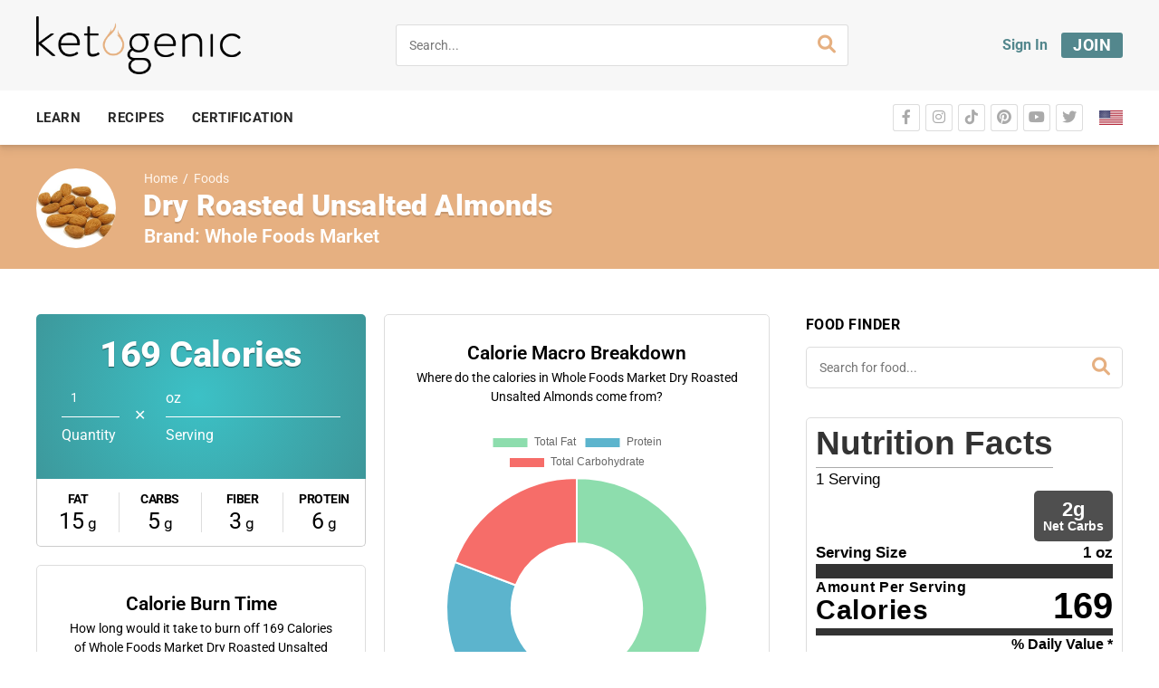

--- FILE ---
content_type: text/html; charset=UTF-8
request_url: https://ketogenic.com/foods/whole-foods-market-dry-roasted-unsalted-almonds/
body_size: 25593
content:
<!DOCTYPE html>
<html lang="en-US" class="no-js">
<head>
	<meta charset="UTF-8">
	<meta name="viewport" content="width=device-width, minimum-scale=1, maximum-scale=1">
	<link rel="profile" href="http://gmpg.org/xfn/11">
	
			<script src="https://www.googleoptimize.com/optimize.js?id=GTM-NNP3BF5"></script>
		<!-- Google Tag Manager -->
		<script>(function(w,d,s,l,i){w[l]=w[l]||[];w[l].push({'gtm.start':
		new Date().getTime(),event:'gtm.js'});var f=d.getElementsByTagName(s)[0],
		j=d.createElement(s),dl=l!='dataLayer'?'&l='+l:'';j.async=true;j.src=
		'https://www.googletagmanager.com/gtm.js?id='+i+dl;f.parentNode.insertBefore(j,f);
		})(window,document,'script','dataLayer','GTM-52CZ2KP');</script>
		<!-- End Google Tag Manager -->
	
	
<script>
    window.fbAsyncInit = function() {
        FB.init({
              appId      : '418680575381605',
              xfbml      : true,
              version    : 'v2.8'
        });
        FB.AppEvents.logPageView();
      };

      (function(d, s, id){
         var js, fjs = d.getElementsByTagName(s)[0];
         if (d.getElementById(id)) {return;}
         js = d.createElement(s); js.id = id;
         js.src = "//connect.facebook.net/en_US/sdk.js";
        fjs.parentNode.insertBefore(js, fjs);
       }(document, 'script', 'facebook-jssdk'));
</script>

<script>function doSaveRecipe() { var BO_HOST = 'https://www.bigoven.com'; var x = document.createElement('script'); x.type = 'text/javascript'; x.id ='boClipRecipeScript'; x.setAttribute('data-url', BO_HOST); x.src = BO_HOST + '/assets/noexpire/js/getrecipe.js?' + (new Date().getTime() / 100000); document.getElementsByTagName('head')[0].appendChild(x); }</script><meta name='robots' content='index, follow, max-image-preview:large, max-snippet:-1, max-video-preview:-1' />

<!-- Google Tag Manager for WordPress by gtm4wp.com -->
<script data-cfasync="false" data-pagespeed-no-defer>
	var gtm4wp_datalayer_name = "dataLayer";
	var dataLayer = dataLayer || [];
	const gtm4wp_use_sku_instead = 0;
	const gtm4wp_currency = 'USD';
	const gtm4wp_product_per_impression = 5;
	const gtm4wp_clear_ecommerce = false;
	const gtm4wp_datalayer_max_timeout = 2000;
</script>
<!-- End Google Tag Manager for WordPress by gtm4wp.com -->
	<!-- This site is optimized with the Yoast SEO plugin v26.7 - https://yoast.com/wordpress/plugins/seo/ -->
	<title>Dry Roasted Unsalted Almonds Macros - Ketogenic.com</title>
	<link rel="canonical" href="https://ketogenic.com/foods/whole-foods-market-dry-roasted-unsalted-almonds/" />
	<meta property="og:locale" content="en_US" />
	<meta property="og:type" content="article" />
	<meta property="og:title" content="Dry Roasted Unsalted Almonds Macros - Ketogenic.com" />
	<meta property="og:url" content="https://ketogenic.com/foods/whole-foods-market-dry-roasted-unsalted-almonds/" />
	<meta property="og:site_name" content="Ketogenic.com" />
	<meta property="article:publisher" content="https://www.facebook.com/ketogeniccom" />
	<meta property="article:modified_time" content="2022-07-07T13:35:51+00:00" />
	<meta property="og:image" content="https://ketogenic.com/wp-content/uploads/2021/08/Dry-Roasted-Unsalted-Almonds.jpg" />
	<meta property="og:image:width" content="300" />
	<meta property="og:image:height" content="300" />
	<meta property="og:image:type" content="image/jpeg" />
	<meta name="twitter:card" content="summary_large_image" />
	<meta name="twitter:site" content="@ketogeniccom" />
	<script type="application/ld+json" class="yoast-schema-graph">{"@context":"https://schema.org","@graph":[{"@type":"WebPage","@id":"https://ketogenic.com/foods/whole-foods-market-dry-roasted-unsalted-almonds/","url":"https://ketogenic.com/foods/whole-foods-market-dry-roasted-unsalted-almonds/","name":"Dry Roasted Unsalted Almonds Macros - Ketogenic.com","isPartOf":{"@id":"https://ketogenic.com/#website"},"primaryImageOfPage":{"@id":"https://ketogenic.com/foods/whole-foods-market-dry-roasted-unsalted-almonds/#primaryimage"},"image":{"@id":"https://ketogenic.com/foods/whole-foods-market-dry-roasted-unsalted-almonds/#primaryimage"},"thumbnailUrl":"https://ketogenic.com/wp-content/uploads/2021/08/Dry-Roasted-Unsalted-Almonds.jpg","datePublished":"2021-08-12T22:09:27+00:00","dateModified":"2022-07-07T13:35:51+00:00","breadcrumb":{"@id":"https://ketogenic.com/foods/whole-foods-market-dry-roasted-unsalted-almonds/#breadcrumb"},"inLanguage":"en-US","potentialAction":[{"@type":"ReadAction","target":["https://ketogenic.com/foods/whole-foods-market-dry-roasted-unsalted-almonds/"]}]},{"@type":"ImageObject","inLanguage":"en-US","@id":"https://ketogenic.com/foods/whole-foods-market-dry-roasted-unsalted-almonds/#primaryimage","url":"https://ketogenic.com/wp-content/uploads/2021/08/Dry-Roasted-Unsalted-Almonds.jpg","contentUrl":"https://ketogenic.com/wp-content/uploads/2021/08/Dry-Roasted-Unsalted-Almonds.jpg","width":300,"height":300,"caption":"Dry Roasted Unsalted Almonds"},{"@type":"BreadcrumbList","@id":"https://ketogenic.com/foods/whole-foods-market-dry-roasted-unsalted-almonds/#breadcrumb","itemListElement":[{"@type":"ListItem","position":1,"name":"Home","item":"https://ketogenic.com/"},{"@type":"ListItem","position":2,"name":"Foods","item":"https://ketogenic.com/foods/"},{"@type":"ListItem","position":3,"name":"Dry Roasted Unsalted Almonds"}]},{"@type":"WebSite","@id":"https://ketogenic.com/#website","url":"https://ketogenic.com/","name":"Ketogenic.com","description":"Feed Your Brain.","publisher":{"@id":"https://ketogenic.com/#organization"},"potentialAction":[{"@type":"SearchAction","target":{"@type":"EntryPoint","urlTemplate":"https://ketogenic.com/?s={search_term_string}"},"query-input":{"@type":"PropertyValueSpecification","valueRequired":true,"valueName":"search_term_string"}}],"inLanguage":"en-US"},{"@type":"Organization","@id":"https://ketogenic.com/#organization","name":"ketogenic.com","url":"https://ketogenic.com/","logo":{"@type":"ImageObject","inLanguage":"en-US","@id":"https://ketogenic.com/#/schema/logo/image/","url":"https://ketogenic.com/wp-content/uploads/2020/02/Ketogenic-Icon-1-orange-1.png","contentUrl":"https://ketogenic.com/wp-content/uploads/2020/02/Ketogenic-Icon-1-orange-1.png","width":1080,"height":1080,"caption":"ketogenic.com"},"image":{"@id":"https://ketogenic.com/#/schema/logo/image/"},"sameAs":["https://www.facebook.com/ketogeniccom","https://x.com/ketogeniccom","https://www.instagram.com/ketogeniccom/","https://www.pinterest.com/ketogeniccom/"]}]}</script>
	<!-- / Yoast SEO plugin. -->


<link rel='dns-prefetch' href='//static.klaviyo.com' />
<link rel="alternate" title="oEmbed (JSON)" type="application/json+oembed" href="https://ketogenic.com/wp-json/oembed/1.0/embed?url=https%3A%2F%2Fketogenic.com%2Ffoods%2Fwhole-foods-market-dry-roasted-unsalted-almonds%2F" />
<link rel="alternate" title="oEmbed (XML)" type="text/xml+oembed" href="https://ketogenic.com/wp-json/oembed/1.0/embed?url=https%3A%2F%2Fketogenic.com%2Ffoods%2Fwhole-foods-market-dry-roasted-unsalted-almonds%2F&#038;format=xml" />
<!-- ketogenic.com is managing ads with Advanced Ads 2.0.16 – https://wpadvancedads.com/ --><script id="ketog-ready">
			window.advanced_ads_ready=function(e,a){a=a||"complete";var d=function(e){return"interactive"===a?"loading"!==e:"complete"===e};d(document.readyState)?e():document.addEventListener("readystatechange",(function(a){d(a.target.readyState)&&e()}),{once:"interactive"===a})},window.advanced_ads_ready_queue=window.advanced_ads_ready_queue||[];		</script>
		<style id='wp-img-auto-sizes-contain-inline-css' type='text/css'>
img:is([sizes=auto i],[sizes^="auto," i]){contain-intrinsic-size:3000px 1500px}
/*# sourceURL=wp-img-auto-sizes-contain-inline-css */
</style>
<style id='wp-emoji-styles-inline-css' type='text/css'>

	img.wp-smiley, img.emoji {
		display: inline !important;
		border: none !important;
		box-shadow: none !important;
		height: 1em !important;
		width: 1em !important;
		margin: 0 0.07em !important;
		vertical-align: -0.1em !important;
		background: none !important;
		padding: 0 !important;
	}
/*# sourceURL=wp-emoji-styles-inline-css */
</style>
<link rel='stylesheet' id='wp-block-library-css' href='https://ketogenic.com/wp-includes/css/dist/block-library/style.min.css?ver=6.9' type='text/css' media='all' />
<style id='classic-theme-styles-inline-css' type='text/css'>
/*! This file is auto-generated */
.wp-block-button__link{color:#fff;background-color:#32373c;border-radius:9999px;box-shadow:none;text-decoration:none;padding:calc(.667em + 2px) calc(1.333em + 2px);font-size:1.125em}.wp-block-file__button{background:#32373c;color:#fff;text-decoration:none}
/*# sourceURL=/wp-includes/css/classic-themes.min.css */
</style>
<link rel='stylesheet' id='wc-memberships-blocks-css' href='https://ketogenic.com/wp-content/plugins/woocommerce-memberships/assets/css/blocks/wc-memberships-blocks.min.css?ver=1.27.3' type='text/css' media='all' />
<style id='global-styles-inline-css' type='text/css'>
:root{--wp--preset--aspect-ratio--square: 1;--wp--preset--aspect-ratio--4-3: 4/3;--wp--preset--aspect-ratio--3-4: 3/4;--wp--preset--aspect-ratio--3-2: 3/2;--wp--preset--aspect-ratio--2-3: 2/3;--wp--preset--aspect-ratio--16-9: 16/9;--wp--preset--aspect-ratio--9-16: 9/16;--wp--preset--color--black: #000000;--wp--preset--color--cyan-bluish-gray: #abb8c3;--wp--preset--color--white: #ffffff;--wp--preset--color--pale-pink: #f78da7;--wp--preset--color--vivid-red: #cf2e2e;--wp--preset--color--luminous-vivid-orange: #ff6900;--wp--preset--color--luminous-vivid-amber: #fcb900;--wp--preset--color--light-green-cyan: #7bdcb5;--wp--preset--color--vivid-green-cyan: #00d084;--wp--preset--color--pale-cyan-blue: #8ed1fc;--wp--preset--color--vivid-cyan-blue: #0693e3;--wp--preset--color--vivid-purple: #9b51e0;--wp--preset--gradient--vivid-cyan-blue-to-vivid-purple: linear-gradient(135deg,rgb(6,147,227) 0%,rgb(155,81,224) 100%);--wp--preset--gradient--light-green-cyan-to-vivid-green-cyan: linear-gradient(135deg,rgb(122,220,180) 0%,rgb(0,208,130) 100%);--wp--preset--gradient--luminous-vivid-amber-to-luminous-vivid-orange: linear-gradient(135deg,rgb(252,185,0) 0%,rgb(255,105,0) 100%);--wp--preset--gradient--luminous-vivid-orange-to-vivid-red: linear-gradient(135deg,rgb(255,105,0) 0%,rgb(207,46,46) 100%);--wp--preset--gradient--very-light-gray-to-cyan-bluish-gray: linear-gradient(135deg,rgb(238,238,238) 0%,rgb(169,184,195) 100%);--wp--preset--gradient--cool-to-warm-spectrum: linear-gradient(135deg,rgb(74,234,220) 0%,rgb(151,120,209) 20%,rgb(207,42,186) 40%,rgb(238,44,130) 60%,rgb(251,105,98) 80%,rgb(254,248,76) 100%);--wp--preset--gradient--blush-light-purple: linear-gradient(135deg,rgb(255,206,236) 0%,rgb(152,150,240) 100%);--wp--preset--gradient--blush-bordeaux: linear-gradient(135deg,rgb(254,205,165) 0%,rgb(254,45,45) 50%,rgb(107,0,62) 100%);--wp--preset--gradient--luminous-dusk: linear-gradient(135deg,rgb(255,203,112) 0%,rgb(199,81,192) 50%,rgb(65,88,208) 100%);--wp--preset--gradient--pale-ocean: linear-gradient(135deg,rgb(255,245,203) 0%,rgb(182,227,212) 50%,rgb(51,167,181) 100%);--wp--preset--gradient--electric-grass: linear-gradient(135deg,rgb(202,248,128) 0%,rgb(113,206,126) 100%);--wp--preset--gradient--midnight: linear-gradient(135deg,rgb(2,3,129) 0%,rgb(40,116,252) 100%);--wp--preset--font-size--small: 13px;--wp--preset--font-size--medium: 20px;--wp--preset--font-size--large: 36px;--wp--preset--font-size--x-large: 42px;--wp--preset--spacing--20: 0.44rem;--wp--preset--spacing--30: 0.67rem;--wp--preset--spacing--40: 1rem;--wp--preset--spacing--50: 1.5rem;--wp--preset--spacing--60: 2.25rem;--wp--preset--spacing--70: 3.38rem;--wp--preset--spacing--80: 5.06rem;--wp--preset--shadow--natural: 6px 6px 9px rgba(0, 0, 0, 0.2);--wp--preset--shadow--deep: 12px 12px 50px rgba(0, 0, 0, 0.4);--wp--preset--shadow--sharp: 6px 6px 0px rgba(0, 0, 0, 0.2);--wp--preset--shadow--outlined: 6px 6px 0px -3px rgb(255, 255, 255), 6px 6px rgb(0, 0, 0);--wp--preset--shadow--crisp: 6px 6px 0px rgb(0, 0, 0);}:where(.is-layout-flex){gap: 0.5em;}:where(.is-layout-grid){gap: 0.5em;}body .is-layout-flex{display: flex;}.is-layout-flex{flex-wrap: wrap;align-items: center;}.is-layout-flex > :is(*, div){margin: 0;}body .is-layout-grid{display: grid;}.is-layout-grid > :is(*, div){margin: 0;}:where(.wp-block-columns.is-layout-flex){gap: 2em;}:where(.wp-block-columns.is-layout-grid){gap: 2em;}:where(.wp-block-post-template.is-layout-flex){gap: 1.25em;}:where(.wp-block-post-template.is-layout-grid){gap: 1.25em;}.has-black-color{color: var(--wp--preset--color--black) !important;}.has-cyan-bluish-gray-color{color: var(--wp--preset--color--cyan-bluish-gray) !important;}.has-white-color{color: var(--wp--preset--color--white) !important;}.has-pale-pink-color{color: var(--wp--preset--color--pale-pink) !important;}.has-vivid-red-color{color: var(--wp--preset--color--vivid-red) !important;}.has-luminous-vivid-orange-color{color: var(--wp--preset--color--luminous-vivid-orange) !important;}.has-luminous-vivid-amber-color{color: var(--wp--preset--color--luminous-vivid-amber) !important;}.has-light-green-cyan-color{color: var(--wp--preset--color--light-green-cyan) !important;}.has-vivid-green-cyan-color{color: var(--wp--preset--color--vivid-green-cyan) !important;}.has-pale-cyan-blue-color{color: var(--wp--preset--color--pale-cyan-blue) !important;}.has-vivid-cyan-blue-color{color: var(--wp--preset--color--vivid-cyan-blue) !important;}.has-vivid-purple-color{color: var(--wp--preset--color--vivid-purple) !important;}.has-black-background-color{background-color: var(--wp--preset--color--black) !important;}.has-cyan-bluish-gray-background-color{background-color: var(--wp--preset--color--cyan-bluish-gray) !important;}.has-white-background-color{background-color: var(--wp--preset--color--white) !important;}.has-pale-pink-background-color{background-color: var(--wp--preset--color--pale-pink) !important;}.has-vivid-red-background-color{background-color: var(--wp--preset--color--vivid-red) !important;}.has-luminous-vivid-orange-background-color{background-color: var(--wp--preset--color--luminous-vivid-orange) !important;}.has-luminous-vivid-amber-background-color{background-color: var(--wp--preset--color--luminous-vivid-amber) !important;}.has-light-green-cyan-background-color{background-color: var(--wp--preset--color--light-green-cyan) !important;}.has-vivid-green-cyan-background-color{background-color: var(--wp--preset--color--vivid-green-cyan) !important;}.has-pale-cyan-blue-background-color{background-color: var(--wp--preset--color--pale-cyan-blue) !important;}.has-vivid-cyan-blue-background-color{background-color: var(--wp--preset--color--vivid-cyan-blue) !important;}.has-vivid-purple-background-color{background-color: var(--wp--preset--color--vivid-purple) !important;}.has-black-border-color{border-color: var(--wp--preset--color--black) !important;}.has-cyan-bluish-gray-border-color{border-color: var(--wp--preset--color--cyan-bluish-gray) !important;}.has-white-border-color{border-color: var(--wp--preset--color--white) !important;}.has-pale-pink-border-color{border-color: var(--wp--preset--color--pale-pink) !important;}.has-vivid-red-border-color{border-color: var(--wp--preset--color--vivid-red) !important;}.has-luminous-vivid-orange-border-color{border-color: var(--wp--preset--color--luminous-vivid-orange) !important;}.has-luminous-vivid-amber-border-color{border-color: var(--wp--preset--color--luminous-vivid-amber) !important;}.has-light-green-cyan-border-color{border-color: var(--wp--preset--color--light-green-cyan) !important;}.has-vivid-green-cyan-border-color{border-color: var(--wp--preset--color--vivid-green-cyan) !important;}.has-pale-cyan-blue-border-color{border-color: var(--wp--preset--color--pale-cyan-blue) !important;}.has-vivid-cyan-blue-border-color{border-color: var(--wp--preset--color--vivid-cyan-blue) !important;}.has-vivid-purple-border-color{border-color: var(--wp--preset--color--vivid-purple) !important;}.has-vivid-cyan-blue-to-vivid-purple-gradient-background{background: var(--wp--preset--gradient--vivid-cyan-blue-to-vivid-purple) !important;}.has-light-green-cyan-to-vivid-green-cyan-gradient-background{background: var(--wp--preset--gradient--light-green-cyan-to-vivid-green-cyan) !important;}.has-luminous-vivid-amber-to-luminous-vivid-orange-gradient-background{background: var(--wp--preset--gradient--luminous-vivid-amber-to-luminous-vivid-orange) !important;}.has-luminous-vivid-orange-to-vivid-red-gradient-background{background: var(--wp--preset--gradient--luminous-vivid-orange-to-vivid-red) !important;}.has-very-light-gray-to-cyan-bluish-gray-gradient-background{background: var(--wp--preset--gradient--very-light-gray-to-cyan-bluish-gray) !important;}.has-cool-to-warm-spectrum-gradient-background{background: var(--wp--preset--gradient--cool-to-warm-spectrum) !important;}.has-blush-light-purple-gradient-background{background: var(--wp--preset--gradient--blush-light-purple) !important;}.has-blush-bordeaux-gradient-background{background: var(--wp--preset--gradient--blush-bordeaux) !important;}.has-luminous-dusk-gradient-background{background: var(--wp--preset--gradient--luminous-dusk) !important;}.has-pale-ocean-gradient-background{background: var(--wp--preset--gradient--pale-ocean) !important;}.has-electric-grass-gradient-background{background: var(--wp--preset--gradient--electric-grass) !important;}.has-midnight-gradient-background{background: var(--wp--preset--gradient--midnight) !important;}.has-small-font-size{font-size: var(--wp--preset--font-size--small) !important;}.has-medium-font-size{font-size: var(--wp--preset--font-size--medium) !important;}.has-large-font-size{font-size: var(--wp--preset--font-size--large) !important;}.has-x-large-font-size{font-size: var(--wp--preset--font-size--x-large) !important;}
:where(.wp-block-post-template.is-layout-flex){gap: 1.25em;}:where(.wp-block-post-template.is-layout-grid){gap: 1.25em;}
:where(.wp-block-term-template.is-layout-flex){gap: 1.25em;}:where(.wp-block-term-template.is-layout-grid){gap: 1.25em;}
:where(.wp-block-columns.is-layout-flex){gap: 2em;}:where(.wp-block-columns.is-layout-grid){gap: 2em;}
:root :where(.wp-block-pullquote){font-size: 1.5em;line-height: 1.6;}
/*# sourceURL=global-styles-inline-css */
</style>
<link rel='stylesheet' id='rsfv_style-css' href='https://ketogenic.com/wp-content/plugins/000-new-keto-customizations/dependencies/featured-video/assets/css/style.min.css?ver=1638820168' type='text/css' media='all' />
<link rel='stylesheet' id='ef-vc-anchor-style-css' href='https://ketogenic.com/wp-content/plugins/000-new-keto-customizations/shortcodes/ef_vc_anchor/style.min.css?ver=1660934036' type='text/css' media='all' />
<link rel='stylesheet' id='ef-vc-gallery-style-css' href='https://ketogenic.com/wp-content/plugins/000-new-keto-customizations/shortcodes/ef_vc_gallery/style.min.css?ver=1660934037' type='text/css' media='all' />
<link rel='stylesheet' id='ef-join-toggle-style-css' href='https://ketogenic.com/wp-content/plugins/000-new-keto-customizations/shortcodes/ef_join_toggle/style.min.css?ver=1660934037' type='text/css' media='all' />
<link rel='stylesheet' id='ef-popular-sidebar-style-css' href='https://ketogenic.com/wp-content/plugins/000-new-keto-customizations/shortcodes/ef_popular_sidebar/style.min.css?ver=1759231650' type='text/css' media='all' />
<link rel='stylesheet' id='ef-article-meta-style-css' href='https://ketogenic.com/wp-content/plugins/000-new-keto-customizations/shortcodes/ef_article_meta/style.min.css?ver=1660934038' type='text/css' media='all' />
<link rel='stylesheet' id='ef-submit-post-btn-style-css' href='https://ketogenic.com/wp-content/plugins/000-new-keto-customizations/shortcodes/ef_submit_post_btn/style.min.css?ver=1660934039' type='text/css' media='all' />
<link rel='stylesheet' id='cooked-essentials-css' href='https://ketogenic.com/wp-content/plugins/cooked/assets/admin/css/essentials.min.css?ver=1.11.3' type='text/css' media='all' />
<link rel='stylesheet' id='cooked-icons-css' href='https://ketogenic.com/wp-content/plugins/cooked/assets/css/icons.min.css?ver=1.11.3' type='text/css' media='all' />
<link rel='stylesheet' id='cooked-styling-css' href='https://ketogenic.com/wp-content/plugins/cooked/assets/css/style.min.css?ver=1.11.3' type='text/css' media='all' />
<style id='cooked-styling-inline-css' type='text/css'>
/* Main Color */.cooked-button,.cooked-fsm .cooked-fsm-top,.cooked-fsm .cooked-fsm-mobile-nav,.cooked-fsm .cooked-fsm-mobile-nav a.cooked-active,.cooked-browse-search-button,.cooked-icon-loading,.cooked-progress span,.cooked-recipe-search .cooked-taxonomy-selected,.cooked-recipe-card-modern:hover .cooked-recipe-card-sep,.cooked-recipe-card-modern-centered:hover .cooked-recipe-card-sep { background:#e6b081; }.cooked-timer-obj,.cooked-fsm a { color:#e6b081; }/* Main Color Darker */.cooked-button:hover,.cooked-recipe-search .cooked-taxonomy-selected:hover,.cooked-browse-search-button:hover { background:#e6b081; }
@media screen and ( max-width: 1000px ) {#cooked-timers-wrap { width:90%; margin:0 -45% 0 0; }.cooked-recipe-grid,.cooked-recipe-term-grid { margin:3% -1.5%; width: 103%; }.cooked-term-block.cooked-col-25,.cooked-recipe-grid.cooked-columns-3 .cooked-recipe,.cooked-recipe-grid.cooked-columns-4 .cooked-recipe,.cooked-recipe-grid.cooked-columns-5 .cooked-recipe,.cooked-recipe-grid.cooked-columns-6 .cooked-recipe { width: 47%; margin: 0 1.5% 3%; padding: 0; }}@media screen and ( max-width: 750px ) {.cooked-recipe-grid,.cooked-recipe-term-grid { margin:5% -2.5%; width:105%; }.cooked-term-block.cooked-col-25,.cooked-recipe-grid.cooked-columns-2 .cooked-recipe,.cooked-recipe-grid.cooked-columns-3 .cooked-recipe,.cooked-recipe-grid.cooked-columns-4 .cooked-recipe,.cooked-recipe-grid.cooked-columns-5 .cooked-recipe,.cooked-recipe-grid.cooked-columns-6 .cooked-recipe.cooked-recipe-grid .cooked-recipe { width:95%; margin:0 2.5% 5%; padding:0; }.cooked-recipe-info .cooked-left, .cooked-recipe-info .cooked-right { float:none; display:block; text-align:center; }.cooked-recipe-info > section.cooked-right > span, .cooked-recipe-info > section.cooked-left > span { margin:0.5rem 1rem 1rem; }.cooked-recipe-info > section.cooked-left > span:last-child, .cooked-recipe-info > span:last-child { margin-right:1rem; }.cooked-recipe-info > section.cooked-right > span:first-child { margin-left:1rem; }.cooked-recipe-search .cooked-fields-wrap { padding:0; display:block; }.cooked-recipe-search .cooked-fields-wrap > .cooked-browse-search { width:100%; max-width:100%; border-right:1px solid rgba(0,0,0,.15); margin:2% 0; }.cooked-recipe-search .cooked-fields-wrap.cooked-1-search-fields .cooked-browse-select-block { width:100%; left:0; }.cooked-recipe-search .cooked-fields-wrap > .cooked-field-wrap-select { display:block; width:100%; }.cooked-recipe-search .cooked-sortby-wrap { display:block; position:relative; width:68%; right:auto; top:auto; float:left; margin:0; }.cooked-recipe-search .cooked-sortby-wrap > select { position:absolute; width:100%; border:1px solid rgba(0,0,0,.15); }.cooked-recipe-search .cooked-browse-search-button { width:30%; right:auto; position:relative; display:block; float:right; }.cooked-recipe-search .cooked-browse-select-block { top:3rem; left:-1px; width:calc( 100% + 2px ) !important; border-radius:0 0 10px 10px; max-height:16rem; overflow:auto; transform:translate3d(0,-1px,0); }.cooked-recipe-search .cooked-fields-wrap.cooked-1-search-fields .cooked-browse-select-block { width:100%; padding:1.5rem; }.cooked-recipe-search .cooked-fields-wrap.cooked-2-search-fields .cooked-browse-select-block { width:100%; padding:1.5rem; }.cooked-recipe-search .cooked-fields-wrap.cooked-3-search-fields .cooked-browse-select-block { width:100%; padding:1.5rem; }.cooked-recipe-search .cooked-fields-wrap.cooked-4-search-fields .cooked-browse-select-block { width:100%; padding:1.5rem; }.cooked-recipe-search .cooked-browse-select-block { flex-wrap:wrap; max-height:20rem; }.cooked-recipe-search .cooked-browse-select-block .cooked-tax-column { width:100%; min-width:100%; padding:0 0 1.5rem; }.cooked-recipe-search .cooked-browse-select-block .cooked-tax-column > div { max-height:none; }.cooked-recipe-search .cooked-browse-select-block .cooked-tax-column:last-child { padding:0; }.cooked-recipe-search .cooked-fields-wrap.cooked-1-search-fields .cooked-browse-select-block .cooked-tax-column { width:100%; }.cooked-recipe-search .cooked-fields-wrap.cooked-2-search-fields .cooked-browse-select-block .cooked-tax-column { width:100%; }.cooked-recipe-search .cooked-fields-wrap.cooked-3-search-fields .cooked-browse-select-block .cooked-tax-column { width:100%; }.cooked-recipe-search .cooked-fields-wrap.cooked-4-search-fields .cooked-browse-select-block .cooked-tax-column { width:100%; }#cooked-timers-wrap { width:20rem; right:50%; margin:0 -10rem 0 0; transform:translate3d(0,11.2em,0); }#cooked-timers-wrap.cooked-multiples { margin:0; right:0; border-radius:10px 0 0 0; width:20rem; }#cooked-timers-wrap .cooked-timer-block { padding-left:3.25rem; }#cooked-timers-wrap .cooked-timer-block.cooked-visible { padding-top:1rem; line-height:1.5rem; padding-left:3.25rem; }#cooked-timers-wrap .cooked-timer-block .cooked-timer-step { font-size:0.9rem; }#cooked-timers-wrap .cooked-timer-block .cooked-timer-desc { font-size:1rem; padding:0; }#cooked-timers-wrap .cooked-timer-block .cooked-timer-obj { top:auto; right:auto; width:auto; font-size:1.5rem; line-height:2rem; }#cooked-timers-wrap .cooked-timer-block .cooked-timer-obj > i.cooked-icon { font-size:1.5rem; width:1.3rem; margin-right:0.5rem; }#cooked-timers-wrap .cooked-timer-block i.cooked-icon-times { line-height:1rem; font-size:1rem; top:1.4rem; left:1.2rem; }body.cooked-fsm-active #cooked-timers-wrap { bottom:0; }/* "Slide up" on mobile */.cooked-fsm { opacity:1; transform:scale(1); top:120%; }.cooked-fsm.cooked-active { top:0; }.cooked-fsm .cooked-fsm-mobile-nav { display:block; }.cooked-fsm .cooked-fsm-ingredients,.cooked-fsm .cooked-fsm-directions-wrap { padding:9rem 2rem 1rem; width:100%; display:none; left:0; background:#fff; }.cooked-fsm .cooked-fsm-ingredients.cooked-active,.cooked-fsm .cooked-fsm-directions-wrap.cooked-active { display:block; }.cooked-fsm {-webkit-transition: all 350ms cubic-bezier(0.420, 0.000, 0.150, 1.000);-moz-transition: all 350ms cubic-bezier(0.420, 0.000, 0.150, 1.000);-o-transition: all 350ms cubic-bezier(0.420, 0.000, 0.150, 1.000);transition: all 350ms cubic-bezier(0.420, 0.000, 0.150, 1.000);}}@media screen and ( max-width: 520px ) {.cooked-fsm .cooked-fsm-directions p { font-size:1rem; }.cooked-fsm .cooked-recipe-directions .cooked-heading { font-size:1.25rem; }#cooked-timers-wrap { width:100%; right:0; margin:0; border-radius:0; }.cooked-recipe-search .cooked-fields-wrap > .cooked-browse-search { margin:3% 0; }.cooked-recipe-search .cooked-sortby-wrap { width:67%; }}
/*# sourceURL=cooked-styling-inline-css */
</style>
<link rel='stylesheet' id='ketogenic-tracker-style-css' href='https://ketogenic.com/wp-content/plugins/ketogenic-account-tracker/dist/main.css?ver=1725351418' type='text/css' media='all' />
<link rel='stylesheet' id='kdft-css-css' href='https://ketogenic.com/wp-content/plugins/ketogenic-doctor-finder-tool/assets/css/ketogenic-doctor-finder-tool.css?ver=1.0.13' type='text/css' media='all' />
<link rel='stylesheet' id='keto-css' href='https://ketogenic.com/wp-content/plugins/ketogenic-reference-fields/public/css/keto-public.css?ver=1.0.3' type='text/css' media='all' />
<link rel='stylesheet' id='krft-css-css' href='https://ketogenic.com/wp-content/plugins/ketogenic-restaurant-finder-tool/assets/css/ketogenic-restaurant-finder-tool.css?ver=1.0.0' type='text/css' media='all' />
<link rel='stylesheet' id='ketogevity-style-css' href='https://ketogenic.com/wp-content/plugins/ketogevity/dist/main.css?ver=2022.11.11' type='text/css' media='all' />
<link rel='stylesheet' id='klaviyo-toolkit-css' href='https://ketogenic.com/wp-content/plugins/klaviyo-toolkit/public/css/kt-public.css?ver=1.8.8' type='text/css' media='all' />
<link rel='stylesheet' id='woocommerce-layout-css' href='https://ketogenic.com/wp-content/plugins/woocommerce/assets/css/woocommerce-layout.css?ver=10.4.3' type='text/css' media='all' />
<link rel='stylesheet' id='woocommerce-smallscreen-css' href='https://ketogenic.com/wp-content/plugins/woocommerce/assets/css/woocommerce-smallscreen.css?ver=10.4.3' type='text/css' media='only screen and (max-width: 768px)' />
<link rel='stylesheet' id='woocommerce-general-css' href='https://ketogenic.com/wp-content/plugins/woocommerce/assets/css/woocommerce.css?ver=10.4.3' type='text/css' media='all' />
<style id='woocommerce-inline-inline-css' type='text/css'>
.woocommerce form .form-row .required { visibility: visible; }
/*# sourceURL=woocommerce-inline-inline-css */
</style>
<link rel='stylesheet' id='crp-style-rounded-thumbs-css' href='https://ketogenic.com/wp-content/plugins/contextual-related-posts/css/rounded-thumbs.min.css?ver=4.1.0' type='text/css' media='all' />
<style id='crp-style-rounded-thumbs-inline-css' type='text/css'>

			.crp_related.crp-rounded-thumbs a {
				width: 750px;
                height: 750px;
				text-decoration: none;
			}
			.crp_related.crp-rounded-thumbs img {
				max-width: 750px;
				margin: auto;
			}
			.crp_related.crp-rounded-thumbs .crp_title {
				width: 100%;
			}
			
/*# sourceURL=crp-style-rounded-thumbs-inline-css */
</style>
<link rel='stylesheet' id='cooked-add-recipe-css-css' href='https://ketogenic.com/wp-content/plugins/cooked-pro/modules/add-recipe/add-recipe.min.css?ver=1.11.2' type='text/css' media='all' />
<link rel='stylesheet' id='cooked-dropzone-css' href='https://ketogenic.com/wp-content/plugins/cooked-pro/modules/dropzone/dropzone.min.css?ver=5.2.0' type='text/css' media='all' />
<link rel='stylesheet' id='cooked-interactions-css-css' href='https://ketogenic.com/wp-content/plugins/cooked-pro/modules/interactions/interactions.min.css?ver=1.11.2' type='text/css' media='all' />
<link rel='stylesheet' id='cooked-list-styles-css-css' href='https://ketogenic.com/wp-content/plugins/cooked-pro/modules/list-styles/list-styles.min.css?ver=1.11.2' type='text/css' media='all' />
<link rel='stylesheet' id='cooked-next-previous-css-css' href='https://ketogenic.com/wp-content/plugins/cooked-pro/modules/next-previous/next-previous.min.css?ver=1.11.2' type='text/css' media='all' />
<link rel='stylesheet' id='cooked-pagination-css-css' href='https://ketogenic.com/wp-content/plugins/cooked-pro/modules/pagination/pagination.min.css?ver=1.11.2' type='text/css' media='all' />
<link rel='stylesheet' id='cooked-profiles-css-css' href='https://ketogenic.com/wp-content/plugins/cooked-pro/modules/profiles/profiles.min.css?ver=1.11.2' type='text/css' media='all' />
<link rel='stylesheet' id='cooked-pro-general-css-css' href='https://ketogenic.com/wp-content/plugins/cooked-pro/assets/css/general.min.css?ver=1.11.2' type='text/css' media='all' />
<style id='cooked-pro-general-css-inline-css' type='text/css'>
/* Front-end Fields */.cooked-fe-form input[type="password"]:focus,.cooked-fe-form input[type="email"]:focus,.cooked-fe-form input[type="tel"]:focus,.cooked-fe-form input[type="text"]:focus,.cooked-fe-form input[type="number"]:focus,.cooked-fe-form select:focus { border-color:#e6b081 !important; }/* Nutrition Label Color */#cooked-nutrition-label strong.cooked-nut-label { color:#e6b081; }/* Embed Button */.cooked-button.cooked-embed-share { background:#e6b081; }.cooked-button.cooked-embed-share:hover { background:#e6b081; }.cooked-sharing-actions.cooked-minimal-style .cooked-button.cooked-embed-share:hover { background:#e6b081; border-color:#e6b081; }/* Favorite Heart */.cooked-favorite-heart .cooked-icon { color:#d54e21; }.cooked-recipe-full .cooked-recipe-info .cooked-favorite .cooked-favorite-heart.cooked-is-favorite .cooked-icon,.cooked-recipe-full .cooked-recipe-info .cooked-favorite .cooked-favorite-heart.cooked-is-favorite:hover .cooked-icon { color:#d54e21; }/* Rating Stars */.cooked-rating-stars > .cooked-rating-star, .cooked-rating-stars > .cooked-rating-star:hover { color:#fdaf09; }.cooked-rating-stars > .cooked-rating-star.cooked-rating-star-empty,.cooked-ratable .cooked-rating-stars.cooked-user-rated > .cooked-rating-star.cooked-rating-star-empty { color:rgba(0,0,0,0.25); }.cooked-ratable .cooked-rating-stars.cooked-user-rated > .cooked-rating-star { color:#ed8a00; }.cooked-ratable .cooked-rating-stars > .cooked-rating-star:hover ~ .cooked-rating-star,.cooked-ratable .cooked-rating-stars > .cooked-rating-star:hover ~ .cooked-rating-star.cooked-rating-star-empty,.cooked-ratable .cooked-rating-stars > .cooked-rating-star.cooked-rating-star-empty:hover,.cooked-ratable .cooked-rating-stars > .cooked-rating-star.cooked-rating-star-empty:hover ~ .cooked-rating-star,.cooked-ratable .cooked-rating-stars > .cooked-rating-star.cooked-rating-star-empty:hover ~ .cooked-rating-star.cooked-rating-star-empty { color:#ed8a00 !important; }.cooked-ratable .cooked-rating-stars:hover > .cooked-rating-star,.cooked-ratable .cooked-rating-stars:hover > .cooked-rating-star.cooked-rating-star-empty { color:rgba(0,0,0,0.35); }.cooked-ratable .cooked-rating-stars > .cooked-rating-star:hover,.cooked-ratable .cooked-rating-stars > .cooked-rating-star.cooked-rating-star-empty:hover { color:#ed8a00 !important; }.cooked-recipe-full .cooked-ratable .cooked-rating-stars:hover > .cooked-rating-star:hover { color:#ed8a00 !important; }.cooked-recipe-info .cooked-current-rating { background:#fdaf09; }/* Rating Thumbs */.cooked-rating-thumb.cooked-is-selected .cooked-icon-thumbs-up-solid,.cooked-rating-thumb.cooked-is-selected .cooked-icon-thumbs-up-solid:hover,.cooked-recipe-full .cooked-rating-thumb.cooked-is-selected .cooked-icon-thumbs-up-solid:hover { color:#1491ff; }.cooked-rating-thumb.cooked-is-selected .cooked-icon-thumbs-down-solid,.cooked-rating-thumb.cooked-is-selected .cooked-icon-thumbs-down-solid:hover,.cooked-recipe-full .cooked-rating-thumb.cooked-is-selected .cooked-icon-thumbs-down-solid:hover { color:#d54e21; }/* Secondary Buttons */.dropzone .dz-preview .dz-progress .dz-upload { background:#1491ff; }.dropzone:hover { border-color:#1491ff; }#cooked-directions-builder .cooked-direction-block > .cooked-direction-image:hover { border-color:#1491ff; }#cooked-directions-builder .cooked-direction-block > .cooked-direction-image:hover:before { color:#1491ff; }.dropzone.dz-drag-hover { border-color:#1491ff; }.cooked-button.cooked-secondary-button { background:#1491ff; }.cooked-button.cooked-secondary-button:hover { background:#117bd8; }/* Fitness Colors */.cooked-donut .ct-series-a .ct-slice-donut-solid { fill:#8dddad;}.cooked-donut .ct-series-b .ct-slice-donut-solid { fill:#f66d69; }.cooked-donut .ct-series-c .ct-slice-donut-solid { fill:#5cb4cd; }.cooked-recipe-fitness .cooked-recipe .cooked-recipe-fitness-report .cooked-fitness-report-fat { background:#8dddad; }.cooked-recipe-fitness .cooked-recipe .cooked-recipe-fitness-report .cooked-fitness-report-carbs { background:#f66d69; }.cooked-recipe-fitness .cooked-recipe .cooked-recipe-fitness-report .cooked-fitness-report-protein { background:#5cb4cd; }
@media screen and ( max-width: 1000px ) {.cooked-recipe-modern { margin:3% -1.5%; width: 103%; }.cooked-recipe-modern.cooked-columns-3 .cooked-recipe,.cooked-recipe-modern.cooked-columns-4 .cooked-recipe,.cooked-recipe-modern.cooked-columns-5 .cooked-recipe,.cooked-recipe-modern.cooked-columns-6 .cooked-recipe { width:47%; margin:0 1.5% 3%; padding:0; }.cooked-recipe-fitness { margin:3% -1.5%; width: 103%; }.cooked-recipe-fitness.cooked-columns-3 .cooked-recipe,.cooked-recipe-fitness.cooked-columns-4 .cooked-recipe,.cooked-recipe-fitness.cooked-columns-5 .cooked-recipe,.cooked-recipe-fitness.cooked-columns-6 .cooked-recipe { width:47%; margin:0 1.5% 3%; padding:0; }}@media screen and ( max-width: 750px ) {.cooked-recipe-grid .cooked-recipe-info .cooked-left > span { float:left; }.cooked-recipe-grid .cooked-recipe-info .cooked-right > span { float:right; }.cooked-recipe-grid .cooked-recipe-info .cooked-left > span,.cooked-recipe-grid .cooked-recipe-info .cooked-right > span { text-align:left; }.cooked-recipe-modern .cooked-recipe-info .cooked-left > span { float:left; }.cooked-recipe-modern .cooked-recipe-info .cooked-right > span { float:right; }.cooked-recipe-modern .cooked-recipe-info .cooked-left > span,.cooked-recipe-modern .cooked-recipe-info .cooked-right > span { text-align:left; }.cooked-recipe-modern { margin:5% -2.5%; width:105%; }.cooked-recipe-modern.cooked-columns-2 .cooked-recipe,.cooked-recipe-modern.cooked-columns-3 .cooked-recipe,.cooked-recipe-modern.cooked-columns-4 .cooked-recipe,.cooked-recipe-modern.cooked-columns-5 .cooked-recipe,.cooked-recipe-modern.cooked-columns-6 .cooked-recipe.cooked-recipe-modern .cooked-recipe { width:95%; margin:0 2.5% 5%; padding:0; }.cooked-recipe-fitness .cooked-recipe-info .cooked-left { float:left; }.cooked-recipe-fitness .cooked-recipe-info .cooked-right { float:right; }.cooked-recipe-fitness .cooked-recipe-info > section.cooked-right > span,.cooked-recipe-fitness .cooked-recipe-info > section.cooked-left > span { margin:0; }.cooked-recipe-fitness { margin:5% -2.5%; width:105%; }.cooked-recipe-fitness.cooked-columns-2 .cooked-recipe,.cooked-recipe-fitness.cooked-columns-3 .cooked-recipe,.cooked-recipe-fitness.cooked-columns-4 .cooked-recipe,.cooked-recipe-fitness.cooked-columns-5 .cooked-recipe,.cooked-recipe-fitness.cooked-columns-6 .cooked-recipe.cooked-recipe-fitness .cooked-recipe { width:95%; margin:0 2.5% 5%; padding:0; }.cooked-recipe-full .cooked-recipe-name,body .cooked-recipe-full .cooked-recipe .cooked-recipe-excerpt { max-width:100%; }.cooked-recipe-full .cooked-recipe-name { font-size:1.5em; }body .cooked-recipe-full .cooked-recipe p { font-size:0.9em !important; }.cooked-recipe-full .cooked-recipe-content { width:80%; }.cooked-fe-form .cooked-field.cooked-field-column-25 select { margin:0; }.cooked-fe-form .cooked-field.cooked-field-column-25 { width:50%; }.cooked-fe-form .cooked-field.cooked-field-column-25:nth-child(2n+2),.cooked-fe-form .cooked-field.cooked-field-column-25:nth-child(4n+4) { width:48%; padding:0; }}@media screen and ( max-width: 520px ) {.cooked-recipe-compact .cooked-recipe-inside { width:70%; }.cooked-recipe-compact .cooked-recipe-inside.cooked-no-rating { width:90%; }.cooked-recipe-compact .cooked-recipe-info-wrap { width:30%; }.cooked-recipe-compact .cooked-recipe-thumb-wrap { display:none; }.cooked-recipe-full .cooked-recipe-name { font-size:1.25em; }body .cooked-recipe-full .cooked-recipe { margin-bottom:1em; }body .cooked-recipe-full .cooked-recipe p { font-size:0.9em !important; }.cooked-recipe-full .cooked-recipe-inside { float:none; width:100%; border-radius:0; text-align:center; top:auto; bottom:0; box-shadow:none; background:rgba(255,255,255,0.8) }.cooked-recipe-full .cooked-recipe-wrap { min-height:inherit; height:auto; }.cooked-recipe-full .cooked-recipe-content { margin:10px; width:auto; }.cooked-fe-form .cooked-field.cooked-field-column-25,.cooked-fe-form .cooked-field.cooked-field-column-33 { width:100%; padding:0; }.cooked-fe-form .cooked-field.cooked-field-column-33:nth-child(3n+3),.cooked-fe-form .cooked-field.cooked-field-column-25:nth-child(2n+2),.cooked-fe-form .cooked-field.cooked-field-column-25:nth-child(4n+4) { width:100%; }}
/*# sourceURL=cooked-pro-general-css-inline-css */
</style>
<link rel='stylesheet' id='cooked-pro-chartist-css' href='https://ketogenic.com/wp-content/plugins/cooked-pro/assets/chartist/chartist.min.css?ver=1.11.2' type='text/css' media='all' />
<link rel='stylesheet' id='select2-css' href='https://ketogenic.com/wp-content/plugins/woocommerce/assets/css/select2.css?ver=10.4.3' type='text/css' media='all' />
<link rel='stylesheet' id='wc-memberships-profile-fields-css' href='https://ketogenic.com/wp-content/plugins/woocommerce-memberships/assets/css/frontend/wc-memberships-profile-fields.min.css?ver=1.27.3' type='text/css' media='all' />
<link rel='stylesheet' id='wc-memberships-frontend-css' href='https://ketogenic.com/wp-content/plugins/woocommerce-memberships/assets/css/frontend/wc-memberships-frontend.min.css?ver=1.27.3' type='text/css' media='all' />
<link rel='stylesheet' id='cooked-customizations-css' href='https://ketogenic.com/wp-content/plugins/cooked-customizations/style.min.css?ver=1690568256' type='text/css' media='all' />
<link rel='stylesheet' id='keto-styles-css' href='https://ketogenic.com/wp-content/themes/ketogenic-theme/dist/main.css?ver=1725291417' type='text/css' media='all' />
<link rel='stylesheet' id='keto-custom-styles-css' href='https://ketogenic.com/wp-content/themes/ketogenic-theme/css/custom.min.css?ver=1719416040' type='text/css' media='all' />
<link rel='stylesheet' id='keto-icons-fa6-css' href='https://ketogenic.com/wp-content/themes/ketogenic-theme/fonts/fa-v6.0.0/css/all.css?ver=2024.9.4.122504' type='text/css' media='all' />
<link rel='stylesheet' id='elementor-frontend-css' href='https://ketogenic.com/wp-content/plugins/elementor/assets/css/frontend.min.css?ver=3.34.1' type='text/css' media='all' />
<link rel='stylesheet' id='widget-image-css' href='https://ketogenic.com/wp-content/plugins/elementor/assets/css/widget-image.min.css?ver=3.34.1' type='text/css' media='all' />
<link rel='stylesheet' id='widget-heading-css' href='https://ketogenic.com/wp-content/plugins/elementor/assets/css/widget-heading.min.css?ver=3.34.1' type='text/css' media='all' />
<link rel='stylesheet' id='widget-icon-list-css' href='https://ketogenic.com/wp-content/plugins/elementor/assets/css/widget-icon-list.min.css?ver=3.34.1' type='text/css' media='all' />
<link rel='stylesheet' id='e-ribbon-css' href='https://ketogenic.com/wp-content/plugins/elementor-pro/assets/css/conditionals/ribbon.min.css?ver=3.34.0' type='text/css' media='all' />
<link rel='stylesheet' id='widget-price-table-css' href='https://ketogenic.com/wp-content/plugins/elementor-pro/assets/css/widget-price-table.min.css?ver=3.34.0' type='text/css' media='all' />
<link rel='stylesheet' id='e-animation-fadeInUp-css' href='https://ketogenic.com/wp-content/plugins/elementor/assets/lib/animations/styles/fadeInUp.min.css?ver=3.34.1' type='text/css' media='all' />
<link rel='stylesheet' id='e-animation-fadeIn-css' href='https://ketogenic.com/wp-content/plugins/elementor/assets/lib/animations/styles/fadeIn.min.css?ver=3.34.1' type='text/css' media='all' />
<link rel='stylesheet' id='e-popup-css' href='https://ketogenic.com/wp-content/plugins/elementor-pro/assets/css/conditionals/popup.min.css?ver=3.34.0' type='text/css' media='all' />
<link rel='stylesheet' id='elementor-icons-css' href='https://ketogenic.com/wp-content/plugins/elementor/assets/lib/eicons/css/elementor-icons.min.css?ver=5.45.0' type='text/css' media='all' />
<link rel='stylesheet' id='elementor-post-209747-css' href='https://ketogenic.com/wp-content/uploads/elementor/css/post-209747.css?ver=1768308701' type='text/css' media='all' />
<link rel='stylesheet' id='elementor-post-216746-css' href='https://ketogenic.com/wp-content/uploads/elementor/css/post-216746.css?ver=1768308701' type='text/css' media='all' />
<link rel='stylesheet' id='unslider-css-css' href='https://ketogenic.com/wp-content/plugins/advanced-ads-slider/public/assets/css/unslider.css?ver=2.0.0' type='text/css' media='all' />
<link rel='stylesheet' id='slider-css-css' href='https://ketogenic.com/wp-content/plugins/advanced-ads-slider/public/assets/css/slider.css?ver=2.0.0' type='text/css' media='all' />
<link rel='stylesheet' id='000-new-keto-customizations-style-css' href='https://ketogenic.com/wp-content/plugins/000-new-keto-customizations/assets/css/style.min.css?ver=1734982591' type='text/css' media='all' />
<link rel='stylesheet' id='keto-wc-style-css' href='https://ketogenic.com/wp-content/plugins/000-new-keto-customizations/assets/css/woocommerce.min.css?ver=1764184428' type='text/css' media='all' />
<link rel='stylesheet' id='keto-form-style-css' href='https://ketogenic.com/wp-content/plugins/000-new-keto-customizations/assets/css/form-style.min.css?ver=1660934002' type='text/css' media='all' />
<link rel='stylesheet' id='efly-toggler-style-css' href='https://ketogenic.com/wp-content/plugins/000-new-keto-customizations/assets/css/efly-toggler.min.css?ver=1660934002' type='text/css' media='all' />
<link rel='stylesheet' id='keto-food-finder-style-css' href='https://ketogenic.com/wp-content/plugins/ketogenic-food-finder/assets/css/style.min.css?ver=1678475564' type='text/css' media='all' />
<link rel='stylesheet' id='kff-owl-carousel-style-css' href='https://ketogenic.com/wp-content/plugins/ketogenic-food-finder/assets/js/owl/assets/owl.carousel.min.css?ver=1524219730' type='text/css' media='all' />
<link rel='stylesheet' id='kff-owl-theme-default-style-css' href='https://ketogenic.com/wp-content/plugins/ketogenic-food-finder/assets/js/owl/assets/owl.theme.default.min.css?ver=1524219730' type='text/css' media='all' />
<link rel='stylesheet' id='ecs-styles-css' href='https://ketogenic.com/wp-content/plugins/ele-custom-skin/assets/css/ecs-style.css?ver=3.1.9' type='text/css' media='all' />
<link rel='stylesheet' id='elementor-post-216954-css' href='https://ketogenic.com/wp-content/uploads/elementor/css/post-216954.css?ver=1660062462' type='text/css' media='all' />
<link rel='stylesheet' id='elementor-post-220393-css' href='https://ketogenic.com/wp-content/uploads/elementor/css/post-220393.css?ver=1621957090' type='text/css' media='all' />
<link rel='stylesheet' id='elementor-post-431227-css' href='https://ketogenic.com/wp-content/uploads/elementor/css/post-431227.css?ver=1691681375' type='text/css' media='all' />
<link rel='stylesheet' id='elementor-post-526488-css' href='https://ketogenic.com/wp-content/uploads/elementor/css/post-526488.css?ver=1659980975' type='text/css' media='all' />
<link rel='stylesheet' id='elementor-post-553485-css' href='https://ketogenic.com/wp-content/uploads/elementor/css/post-553485.css?ver=1691760006' type='text/css' media='all' />
<link rel='stylesheet' id='elementor-post-561186-css' href='https://ketogenic.com/wp-content/uploads/elementor/css/post-561186.css?ver=1674837190' type='text/css' media='all' />
<link rel='stylesheet' id='elementor-gf-local-roboto-css' href='https://ketogenic.com/wp-content/uploads/elementor/google-fonts/css/roboto.css?ver=1742491594' type='text/css' media='all' />
<link rel='stylesheet' id='elementor-gf-local-robotoslab-css' href='https://ketogenic.com/wp-content/uploads/elementor/google-fonts/css/robotoslab.css?ver=1742491595' type='text/css' media='all' />
<link rel='stylesheet' id='elementor-gf-local-opensans-css' href='https://ketogenic.com/wp-content/uploads/elementor/google-fonts/css/opensans.css?ver=1742491597' type='text/css' media='all' />
<link rel='stylesheet' id='elementor-icons-shared-0-css' href='https://ketogenic.com/wp-content/plugins/elementor/assets/lib/font-awesome/css/fontawesome.min.css?ver=5.15.3' type='text/css' media='all' />
<link rel='stylesheet' id='elementor-icons-fa-solid-css' href='https://ketogenic.com/wp-content/plugins/elementor/assets/lib/font-awesome/css/solid.min.css?ver=5.15.3' type='text/css' media='all' />
<script type="text/javascript" src="https://ketogenic.com/wp-includes/js/jquery/jquery.min.js?ver=3.7.1" id="jquery-core-js"></script>
<script type="text/javascript" src="https://ketogenic.com/wp-includes/js/jquery/jquery-migrate.min.js?ver=3.4.1" id="jquery-migrate-js"></script>
<script type="text/javascript" src="https://ketogenic.com/wp-content/plugins/000-new-keto-customizations/shortcodes/ef_join_toggle/script.min.js?ver=1660934037" id="ef-join-toggle-script-js"></script>
<script type="text/javascript" src="https://ketogenic.com/wp-content/plugins/000-new-keto-customizations/shortcodes/ef_popular_sidebar/script.min.js?ver=1660934038" id="ef-popular-sidebar-script-js"></script>
<script type="text/javascript" src="https://ketogenic.com/wp-content/plugins/ketogenic-reference-fields/public/js/keto-public.js?ver=1.0.3" id="keto-js"></script>
<script type="text/javascript" id="klaviyo-toolkit-js-extra">
/* <![CDATA[ */
var klaviyoPublicAjax = {"ajaxurl":"https://ketogenic.com/wp-admin/admin-ajax.php"};
//# sourceURL=klaviyo-toolkit-js-extra
/* ]]> */
</script>
<script type="text/javascript" src="https://ketogenic.com/wp-content/plugins/klaviyo-toolkit/public/js/kt-public.js?ver=1.8.8" id="klaviyo-toolkit-js"></script>
<script type="text/javascript" src="https://ketogenic.com/wp-content/plugins/woocommerce/assets/js/jquery-blockui/jquery.blockUI.min.js?ver=2.7.0-wc.10.4.3" id="wc-jquery-blockui-js" defer="defer" data-wp-strategy="defer"></script>
<script type="text/javascript" id="wc-add-to-cart-js-extra">
/* <![CDATA[ */
var wc_add_to_cart_params = {"ajax_url":"/wp-admin/admin-ajax.php","wc_ajax_url":"/?wc-ajax=%%endpoint%%","i18n_view_cart":"View cart","cart_url":"https://ketogenic.com/?page_id=1227","is_cart":"","cart_redirect_after_add":"no"};
//# sourceURL=wc-add-to-cart-js-extra
/* ]]> */
</script>
<script type="text/javascript" src="https://ketogenic.com/wp-content/plugins/woocommerce/assets/js/frontend/add-to-cart.min.js?ver=10.4.3" id="wc-add-to-cart-js" defer="defer" data-wp-strategy="defer"></script>
<script type="text/javascript" src="https://ketogenic.com/wp-content/plugins/woocommerce/assets/js/js-cookie/js.cookie.min.js?ver=2.1.4-wc.10.4.3" id="wc-js-cookie-js" defer="defer" data-wp-strategy="defer"></script>
<script type="text/javascript" id="woocommerce-js-extra">
/* <![CDATA[ */
var woocommerce_params = {"ajax_url":"/wp-admin/admin-ajax.php","wc_ajax_url":"/?wc-ajax=%%endpoint%%","i18n_password_show":"Show password","i18n_password_hide":"Hide password"};
//# sourceURL=woocommerce-js-extra
/* ]]> */
</script>
<script type="text/javascript" src="https://ketogenic.com/wp-content/plugins/woocommerce/assets/js/frontend/woocommerce.min.js?ver=10.4.3" id="woocommerce-js" defer="defer" data-wp-strategy="defer"></script>
<script type="text/javascript" src="https://ketogenic.com/wp-content/plugins/cooked-pro/assets/chartist/chartist.min.js?ver=1.11.2" id="cooked-pro-chartist-js"></script>
<script type="text/javascript" id="advanced-ads-advanced-js-js-extra">
/* <![CDATA[ */
var advads_options = {"blog_id":"1","privacy":{"enabled":false,"state":"not_needed"}};
//# sourceURL=advanced-ads-advanced-js-js-extra
/* ]]> */
</script>
<script type="text/javascript" src="https://ketogenic.com/wp-content/plugins/advanced-ads/public/assets/js/advanced.min.js?ver=2.0.16" id="advanced-ads-advanced-js-js"></script>
<script type="text/javascript" id="ecs_ajax_load-js-extra">
/* <![CDATA[ */
var ecs_ajax_params = {"ajaxurl":"https://ketogenic.com/wp-admin/admin-ajax.php","posts":"{\"page\":0,\"foods\":\"whole-foods-market-dry-roasted-unsalted-almonds\",\"post_type\":\"foods\",\"name\":\"whole-foods-market-dry-roasted-unsalted-almonds\",\"error\":\"\",\"m\":\"\",\"p\":0,\"post_parent\":\"\",\"subpost\":\"\",\"subpost_id\":\"\",\"attachment\":\"\",\"attachment_id\":0,\"pagename\":\"\",\"page_id\":0,\"second\":\"\",\"minute\":\"\",\"hour\":\"\",\"day\":0,\"monthnum\":0,\"year\":0,\"w\":0,\"category_name\":\"\",\"tag\":\"\",\"cat\":\"\",\"tag_id\":\"\",\"author\":\"\",\"author_name\":\"\",\"feed\":\"\",\"tb\":\"\",\"paged\":0,\"meta_key\":\"\",\"meta_value\":\"\",\"preview\":\"\",\"s\":\"\",\"sentence\":\"\",\"title\":\"\",\"fields\":\"all\",\"menu_order\":\"\",\"embed\":\"\",\"category__in\":[],\"category__not_in\":[],\"category__and\":[],\"post__in\":[],\"post__not_in\":[],\"post_name__in\":[],\"tag__in\":[],\"tag__not_in\":[],\"tag__and\":[],\"tag_slug__in\":[],\"tag_slug__and\":[],\"post_parent__in\":[],\"post_parent__not_in\":[],\"author__in\":[],\"author__not_in\":[],\"search_columns\":[],\"ignore_sticky_posts\":false,\"suppress_filters\":false,\"cache_results\":true,\"update_post_term_cache\":true,\"update_menu_item_cache\":false,\"lazy_load_term_meta\":true,\"update_post_meta_cache\":true,\"posts_per_page\":12,\"nopaging\":false,\"comments_per_page\":\"50\",\"no_found_rows\":false,\"order\":\"DESC\"}"};
//# sourceURL=ecs_ajax_load-js-extra
/* ]]> */
</script>
<script type="text/javascript" src="https://ketogenic.com/wp-content/plugins/ele-custom-skin/assets/js/ecs_ajax_pagination.js?ver=3.1.9" id="ecs_ajax_load-js"></script>
<script type="text/javascript" id="wc-settings-dep-in-header-js-after">
/* <![CDATA[ */
console.warn( "Scripts that have a dependency on [wc-settings, wc-blocks-checkout] must be loaded in the footer, klaviyo-klaviyo-checkout-block-editor-script was registered to load in the header, but has been switched to load in the footer instead. See https://github.com/woocommerce/woocommerce-gutenberg-products-block/pull/5059" );
console.warn( "Scripts that have a dependency on [wc-settings, wc-blocks-checkout] must be loaded in the footer, klaviyo-klaviyo-checkout-block-view-script was registered to load in the header, but has been switched to load in the footer instead. See https://github.com/woocommerce/woocommerce-gutenberg-products-block/pull/5059" );
//# sourceURL=wc-settings-dep-in-header-js-after
/* ]]> */
</script>
<script type="text/javascript" src="https://ketogenic.com/wp-content/plugins/000-new-keto-customizations/assets/js/script.min.js?ver=1665613704" id="000-new-keto-customizations-script-js"></script>
<script type="text/javascript" src="https://ketogenic.com/wp-content/plugins/000-new-keto-customizations/assets/js/ajax.min.js?ver=1624034722" id="000-new-keto-customizations-ajax-js"></script>
<script type="text/javascript" src="https://ketogenic.com/wp-content/plugins/000-new-keto-customizations/assets/js/sticky-kit/sticky-kit.min.js?ver=1626208346" id="sticky-kit-script-js"></script>
<script type="text/javascript" id="kcoach-sms-optin-js-js-extra">
/* <![CDATA[ */
var kCoachSmsOptin = {"ajax_url":"https://ketogenic.com/wp-admin/admin-ajax.php","nonce":"e8198a7eb4"};
//# sourceURL=kcoach-sms-optin-js-js-extra
/* ]]> */
</script>
<script type="text/javascript" src="https://ketogenic.com/wp-content/plugins/keto-sms-coach/assets/js/sms-optin.js?ver=1.1.0" id="kcoach-sms-optin-js-js"></script>
<script type="text/javascript" src="https://ketogenic.com/wp-content/plugins/ketogenic-food-finder/assets/js/script.min.js?ver=1626366578" id="keto-food-finder-script-js"></script>
<script type="text/javascript" src="https://ketogenic.com/wp-content/plugins/ketogenic-food-finder/assets/js/chart.min.js?ver=1626361170" id="keto-food-finder-chart-script-js"></script>
<script type="text/javascript" src="https://ketogenic.com/wp-content/plugins/ketogenic-food-finder/assets/js/owl/owl.carousel.min.js?ver=1524219730" id="kff-owl-carousel-script-js"></script>
<script type="text/javascript" src="https://ketogenic.com/wp-content/plugins/ketogenic-food-finder/assets/js/owl/jquery.mousewheel.min.js?ver=1614018840" id="kff-owl-mousewheel-script-js"></script>
<script type="text/javascript" src="https://ketogenic.com/wp-content/plugins/ketogenic-food-finder/assets/js/owl/custom.carousel.min.js?ver=1627066357" id="kff-owl-carousel-custom-script-js"></script>
<script type="text/javascript" src="https://ketogenic.com/wp-content/plugins/ele-custom-skin/assets/js/ecs.js?ver=3.1.9" id="ecs-script-js"></script>
<link rel="https://api.w.org/" href="https://ketogenic.com/wp-json/" /><link rel="alternate" title="JSON" type="application/json" href="https://ketogenic.com/wp-json/wp/v2/foods/260505" /><link rel="EditURI" type="application/rsd+xml" title="RSD" href="https://ketogenic.com/xmlrpc.php?rsd" />
<meta name="generator" content="WordPress 6.9" />
<meta name="generator" content="WooCommerce 10.4.3" />
<link rel='shortlink' href='https://ketogenic.com/?p=260505' />
<meta name="generator" content="performance-lab 4.0.1; plugins: speculation-rules, web-worker-offloading, webp-uploads">
<meta name="generator" content="web-worker-offloading 0.2.0">
<meta name="generator" content="webp-uploads 2.6.1">

<!-- Google Tag Manager for WordPress by gtm4wp.com -->
<!-- GTM Container placement set to footer -->
<script data-cfasync="false" data-pagespeed-no-defer type="text/javascript">
	var dataLayer_content = {"pagePostType":"foods","pagePostType2":"single-foods","pagePostAuthor":"KetoAdmin","customerTotalOrders":0,"customerTotalOrderValue":0,"customerFirstName":"","customerLastName":"","customerBillingFirstName":"","customerBillingLastName":"","customerBillingCompany":"","customerBillingAddress1":"","customerBillingAddress2":"","customerBillingCity":"","customerBillingState":"","customerBillingPostcode":"","customerBillingCountry":"","customerBillingEmail":"","customerBillingEmailHash":"","customerBillingPhone":"","customerShippingFirstName":"","customerShippingLastName":"","customerShippingCompany":"","customerShippingAddress1":"","customerShippingAddress2":"","customerShippingCity":"","customerShippingState":"","customerShippingPostcode":"","customerShippingCountry":""};
	dataLayer.push( dataLayer_content );
</script>
<script data-cfasync="false" data-pagespeed-no-defer type="text/javascript">
(function(w,d,s,l,i){w[l]=w[l]||[];w[l].push({'gtm.start':
new Date().getTime(),event:'gtm.js'});var f=d.getElementsByTagName(s)[0],
j=d.createElement(s),dl=l!='dataLayer'?'&l='+l:'';j.async=true;j.src=
'//www.googletagmanager.com/gtm.js?id='+i+dl;f.parentNode.insertBefore(j,f);
})(window,document,'script','dataLayer','GTM-52CZ2KP');
</script>
<!-- End Google Tag Manager for WordPress by gtm4wp.com --><meta name="generator" content="speculation-rules 1.6.0">
	<noscript><style>.woocommerce-product-gallery{ opacity: 1 !important; }</style></noscript>
	<meta name="generator" content="Elementor 3.34.1; features: additional_custom_breakpoints; settings: css_print_method-external, google_font-enabled, font_display-auto">
		<script type="text/javascript">
			var advadsCfpQueue = [];
			var advadsCfpAd = function( adID ) {
				if ( 'undefined' === typeof advadsProCfp ) {
					advadsCfpQueue.push( adID )
				} else {
					advadsProCfp.addElement( adID )
				}
			}
		</script>
					<style>
				.e-con.e-parent:nth-of-type(n+4):not(.e-lazyloaded):not(.e-no-lazyload),
				.e-con.e-parent:nth-of-type(n+4):not(.e-lazyloaded):not(.e-no-lazyload) * {
					background-image: none !important;
				}
				@media screen and (max-height: 1024px) {
					.e-con.e-parent:nth-of-type(n+3):not(.e-lazyloaded):not(.e-no-lazyload),
					.e-con.e-parent:nth-of-type(n+3):not(.e-lazyloaded):not(.e-no-lazyload) * {
						background-image: none !important;
					}
				}
				@media screen and (max-height: 640px) {
					.e-con.e-parent:nth-of-type(n+2):not(.e-lazyloaded):not(.e-no-lazyload),
					.e-con.e-parent:nth-of-type(n+2):not(.e-lazyloaded):not(.e-no-lazyload) * {
						background-image: none !important;
					}
				}
			</style>
			<link rel="icon" href="https://ketogenic.com/wp-content/uploads/2018/06/favicon-32x32.png" sizes="32x32" />
<link rel="icon" href="https://ketogenic.com/wp-content/uploads/2018/06/favicon-32x32.png" sizes="192x192" />
<link rel="apple-touch-icon" href="https://ketogenic.com/wp-content/uploads/2018/06/favicon-32x32.png" />
<meta name="msapplication-TileImage" content="https://ketogenic.com/wp-content/uploads/2018/06/favicon-32x32.png" />
		<style type="text/css" id="wp-custom-css">
			body #keto-main-wrapper #keto-content .main-titlte-partner h1{margin-bottom:5px !important;}
#packages.animated.animated-fast ,
.partner-page-headings.animated.animated-fast ,
.main-titlte-partner.animated.animated-fast, #contact.animated.animated-fast {
    -webkit-animation-duration: .01s;
    animation-duration: .01s;
}

body #keto-main-wrapper #keto-content .partner-page-headings h2{font-size:31px;}
body #keto-main-wrapper #keto-content .partner-page-headings h2 span{color:#1E83EC;}
.btn-arrow-change span.elementor-button-content-wrapper:hover span.elementor-button-icon i:before
{content: "\f30b" !important;}

.pricing-btn-wrap a{padding: 16px 42px;
    border-style: solid;
    border-width: 2px 2px 2px 2px;
    border-color: #2285EC;
    border-radius: 50px 50px 50px 50px;
    margin: 30px 60px 0;}
.platinum-left-area p,
.partner-page-headings p{font-size:16px !important; 
line-height:31px !important;font-family: "Varela Round", Sans-serif;}
.expect-icon-area p.elementor-icon-box-description{font-size:15px !important;}


.pricing-btn-wrap a span{line-height:1}
#ketogenic .together-form-area .gform_wrapper .top_label .gfield_label{color:#fff}
#ketogenic .gform_wrapper .gfield_required {    color: #790000;}
body .together-form-area .gform_wrapper ul li.gfield  input {
    height: 42px;
}
body .together-form-area .gform_wrapper ul li.gfield  input:focus,
body .together-form-area .gform_wrapper ul li.gfield  textarea:focus{
	border-bottom: 2px solid #1E83EC !important;
}
body .together-form-area input[type=submit] {
    background: #fff !important;
    color: #000 !important;
    text-transform: uppercase;
    border-radius: 50px !important;
    padding: 16px 23px !important;
	outline:none !important;
}
body .together-form-area input[type=submit]:hover {
    opacity:0.85;
}
.elementor-row {overflow: hidden;}
.form-wrap-area .elementor-row{overflow:visible}
.partner-list-right .elementor-column-wrap{border-radius:30px 30px !important;}
@media(max-width:767px){
	body #keto-main-wrapper #keto-content .partner-page-headings h2 {
    font-size: 22px;
}
	.partner-list-right ul{margin-left:15px !important;
	margin-right:15px !important;}

	.pricing-btn-wrap a {
    padding: 10px 10px;
    margin: 30px auto 0;
    }
}

.keto-faq-search{
	position: relative;
	padding: 20px 0;
	width: 100%;
}

.keto-faq-search:before{
	position: absolute;
    top: 50%;
    right: 14px;
    margin: -11px 0 0 0;
    content: "";
    font-family: FontAwesome;
    font-size: 20px;
    color: #e6b081;
    transition: all .3s linear 0s;
}

.keto-faq-search input[type="text"]{
	width: 100%;
	border: 1px solid #000;
}

.keto-faq-search #searchsubmit{
	text-indent: -90000px;
    padding: 0 20px;
    background: transparent;
    display: inline-block;
    font-size: 14px;
    font-weight: 500;
    outline: medium none;
    opacity: 1;
    text-indent: 0;
    border: hidden;
    border-radius: 0 4px 4px 0;
    vertical-align: middle;
    position: absolute;
    right: 0;
    top: 0;
    width: 46px;
    height: 46px;
    opacity: 0;
}

.faq-search-for{
	margin-bottom: 30px;
	font-weight: 700;
}

.keto-faqs-links{
	list-style-type: none !important;
	margin: 0 0 60px !important;
}

.keto-faq-categories{
	  display: flex;
    flex-wrap: wrap;
    overflow: hidden;
	  margin-right: -15px;
    margin-left: -15px;
}

.keto-faq-categories .keto-faq-category{
	  display: flex;
    flex: 0 1 auto;
	float: left;
	padding-right: 15px;
    padding-left: 15px;
	width: 33.33333333%;
}

.keto-faq-categories .keto-faq-category a{
		width: 100%;
	  display: flex;
    padding: 60px 30px 60px;
    background-color: #fff;
    text-align: center;
	  border: 1px solid #ddd;
    border-radius: 4px;
	  margin-bottom: 20px;
    line-height: 1.42857143;
	min-height: 200px;
    flex-direction: column;
    align-items: center;
    justify-content: center;
}

.keto-faq-categories .keto-faq-category a:hover{
	border: 1px solid #e6b081;
}

.keto-faq-categories .keto-faq-category a .category-title{
	margin-bottom: 15px;
	font-size: 21px;
	font-weight: 600;
	color: #000;
	line-height: 2;
}

.keto-faq-categories .keto-faq-category a .category-title:after{
	  display: block;
    margin: 20px auto;
    width: 50px;
    border-bottom: 2px solid #ccc;
    content: " ";	
}

@media (max-width: 768px){
	.keto-faq-categories .keto-faq-category{
    width: 50%;
	}
}		</style>
		<script type="text/javascript">!function($){$(document).ready((function(){var s_keyCounter=0,s_largestCount=0;$("#s").length&&($("#s").keyup((function(){$("#s").val()?(s_keyCounter++,$("#suggesstion-box").show(),$.ajax({type:"POST",url:"/wp-content/plugins/ketogenic-food-finder/includes/search-suggestions.php",data:"count="+s_keyCounter+"&term="+$(this).val(),success:function(data){var split=data.split("{keycount}"),theData=split[0],theCount=parseInt(split[1]);theCount>s_largestCount&&(s_largestCount=theCount,$("#suggesstion-box").is(":focus")&&$("#suggesstion-box").show(),$("#suggesstion-box").html(theData))}})):$("#suggesstion-box").hide()})),$("#s").focusout((function(){setTimeout((function(){$("#suggesstion-box").hide()}),100)})),$("#s").focus((function(){$("#s").val()?$("#suggesstion-box").show():$("#suggesstion-box").hide()})));var brand_keyCounter=0,brand_largestCount=0;$("#food_brand").length&&($("#food_brand").keyup((function(){$("#food_brand").val()?(brand_keyCounter++,$("#suggesstion-box-brand").show(),$.ajax({type:"POST",url:"/wp-content/plugins/ketogenic-food-finder/includes/search-suggestions-brand.php",data:"count="+brand_keyCounter+"&term="+$(this).val(),success:function(data){var split=data.split("{keycount}"),theData=split[0],theCount=parseInt(split[1]);theCount>brand_largestCount&&(brand_largestCount=theCount,$("#suggesstion-box-brand").is(":focus")&&$("#suggesstion-box-brand").show(),$("#suggesstion-box-brand").html(theData))}})):$("#suggesstion-box-brand").hide()})),$("#food_brand").focusout((function(){setTimeout((function(){$("#suggesstion-box-brand").hide()}),100)})),$("#food_brand").focus((function(){$("#food_brand").val()?$("#suggesstion-box-brand").show():$("#suggesstion-box-brand").hide()})))}))}(jQuery);</script></head>

<body class="wp-singular foods-template-default single single-foods postid-260505 single-format-standard wp-theme-ketogenic-theme theme-ketogenic-theme pg-foods woocommerce-no-js elementor-default elementor-kit-209747 aa-prefix-ketog-">


	<!-- Google Tag Manager (noscript) -->
	<noscript><iframe src="https://www.googletagmanager.com/ns.html?id=GTM-52CZ2KP"
	height="0" width="0" style="display:none;visibility:hidden"></iframe></noscript>
	<!-- End Google Tag Manager (noscript) -->

<div id="ketogenic">

	<header id="keto-site-header">
		<div class="ksh-shell">
			<div class="mobile-left"><div v-on:click="showingMobileNav = !showingMobileNav"><i class="fa-regular fa-fw" v-bind:class="{ 'fa-bars': !showingMobileNav, 'fa-times': showingMobileNav }"></i></div><div><i v-on:click="showingMobileSearch = true" class="fas fa-search"></i></div></div>
			<a href="https://ketogenic.com" class="logo"><img data-skip-lazy src="/images/ketogenic-logo-2022.png" /></a>
			<div class="search" style="margin: 0 10px;" v-bind:class="{ 'mobile-showing': showingMobileSearch }">
				<form action="https://ketogenic.com" method="GET">
					<input name="s" type="text" placeholder="Search..." />
					<input type="submit" id="searchsubmit" value="Search" />
				</form>
				<div class="searchclose" v-on:click="showingMobileSearch = false"><i class="fa-regular fa-times"></i></div>
			</div>

			<div class="account-container">
				<div class="account">
					<div class="sign-in"><a href="https://ketogenic.com/my-account/">Sign In</a></div>
						<div class="join-button">
														<a href="/join/">Join</a>
						</div>				</div>

				
				<div class="mobile-right">
							<div><a href="https://ketogenic.com/my-account/"><i class="fas fa-user-alt"></i></a></div>
							<div class="join-button">
																<a href="/join/">Join</a>
							</div>
						</div>			</div>
		</div>
	</header>
	<nav id="keto-mobile-nav" v-cloak v-show="showingMobileNav">
		<div class="ksh-shell"><div class="keto-menu-container"><ul id="mobile-nav" class="keto-menu"><li class='menu-item-learn  menu-item menu-item-type-custom menu-item-object-custom menu-item-has-children'><span><div class="title">Learn</div></span>
<div><ul class="keto-dropdown">
<li class='menu-item-start-here  menu-item menu-item-type-custom menu-item-object-custom menu-item-has-children'><span></span>
	<div><ul class="keto-dropdown">
<li class='menu-item-keto-for-beginners  menu-item menu-item-type-custom menu-item-object-custom'><a href="/keto-diet-for-beginners/"><div class="icon"><i class="fa-duotone fa-flame"></i></div><div class="title">Keto for Beginners</div></a></li>
<li class='menu-item-keto-quiz  menu-item menu-item-type-custom menu-item-object-custom'><a href="https://ketogenic.com/keto-quiz/"><div class="icon"><i class="fa-duotone fa-question"></i></div><div class="title">Keto Quiz</div></a></li>
<li class='menu-item-keto-calculator  menu-item menu-item-type-custom menu-item-object-custom'><a href="/calculator/"><div class="icon"><i class="fa-duotone fa-calculator"></i></div><div class="title">Keto Calculator</div></a></li>
<li class='menu-item-food-finder  menu-item menu-item-type-custom menu-item-object-custom'><a href="/foods/"><div class="icon"><i class="fa-duotone fa-bacon"></i></div><div class="title">Food Finder</div></a></li>
<li class='menu-item-doctor-finder  menu-item menu-item-type-custom menu-item-object-custom'><a href="/doctors/"><div class="icon"><i class="fa-duotone fa-stethoscope"></i></div><div class="title">Doctor Finder</div></a></li>

</ul></div></li>
<li class='menu-item-articles featured-image-1 menu-item menu-item-type-custom menu-item-object-custom'><a href="/articles/"><div class="icon"><i class="fas fa-newspaper"></i></div><div class="title">Articles</div></a></li>
<li class='menu-item-more-articles featured-image-2 menu-item menu-item-type-custom menu-item-object-custom'></li>
<li class='menu-item-more-articles featured-image-3 menu-item menu-item-type-custom menu-item-object-custom'></li>

</ul></div></li>
<li class='menu-item-recipes  menu-item menu-item-type-custom menu-item-object-custom menu-item-has-children'><a href="/recipes/"><div class="title">Recipes</div></a>
<div><ul class="keto-dropdown">
<li class='menu-item-breakfast  menu-item menu-item-type-custom menu-item-object-custom'><a href="/recipes/breakfast/"><div class="icon"><i class="fa-duotone fa-egg"></i></div><div class="title">Breakfast</div></a></li>
<li class='menu-item-lunch  menu-item menu-item-type-custom menu-item-object-custom'><a href="/recipes/lunch/"><div class="icon"><i class="fa-duotone fa-cheese"></i></div><div class="title">Lunch</div></a></li>
<li class='menu-item-dinner  menu-item menu-item-type-custom menu-item-object-custom'><a href="/recipes/dinner/"><div class="icon"><i class="fa-duotone fa-drumstick-bite"></i></div><div class="title">Dinner</div></a></li>
<li class='menu-item-dessert  menu-item menu-item-type-custom menu-item-object-custom'><a href="/recipes/dessert/"><div class="icon"><i class="fa-duotone fa-cookie-bite"></i></div><div class="title">Dessert</div></a></li>
<li class='menu-item-drinks  menu-item menu-item-type-custom menu-item-object-custom'><a href="/recipes/drinks/"><div class="icon"><i class="fa-duotone fa-wine-bottle"></i></div><div class="title">Drinks</div></a></li>
<li class='menu-item-snacks-appetizers  menu-item menu-item-type-custom menu-item-object-custom'><a href="/recipes/snacks-appetizers/"><div class="icon"><i class="fa-duotone fa-popcorn"></i></div><div class="title">Snacks & Appetizers</div></a></li>
<li class='menu-item-sides-condiments  menu-item menu-item-type-custom menu-item-object-custom'><a href="/recipes/sides-condiments/"><div class="icon"><i class="fa-duotone fa-croissant"></i></div><div class="title">Sides & Condiments</div></a></li>

</ul></div></li>
<li class='menu-item-certification  menu-item menu-item-type-custom menu-item-object-custom'><a href="https://courses.ketogenic.com/keto-mastery/"><div class="title">Certification</div></a></li>
</ul></div></div>
	</nav>
	<nav id="keto-site-nav" v-bind:class="{ 'dropdowns-allowed': navHovered }" v-on:mouseover="navHoverActivate" v-on:mouseleave="navHoverDeactivate">
		<div class="ksh-shell"><div class="keto-menu-container"><ul id="nav" class="keto-menu"><li class=' menu-item-learn  menu-item menu-item-type-custom menu-item-object-custom menu-item-has-children'><span><div class="title">Learn</div></span>
<div><div><ul class="keto-dropdown ">

<li class='keto-dropdown-empty'></li>
<li class='keto-dropdown-empty'></li>
<li class='keto-dropdown-empty'></li>
<li class='keto-dropdown-empty'></li>
<li class='keto-dropdown-empty'></li><li class=' menu-item-start-here  menu-item menu-item-type-custom menu-item-object-custom menu-item-has-children'><span><div class="title">Start Here</div></span>
	<div><div><ul class="keto-dropdown ">

<li class='keto-dropdown-empty'></li>
<li class='keto-dropdown-empty'></li>
<li class='keto-dropdown-empty'></li>
<li class='keto-dropdown-empty'></li>
<li class='keto-dropdown-empty'></li><li class=' menu-item-keto-for-beginners  menu-item menu-item-type-custom menu-item-object-custom'><a href="/keto-diet-for-beginners/"><div class="icon"><i class="fa-solid fa-flame"></i></div><div class="title">Keto for Beginners</div></a><p></p></li>
<li class=' menu-item-keto-quiz  menu-item menu-item-type-custom menu-item-object-custom'><a href="https://ketogenic.com/keto-quiz/"><div class="icon"><i class="fa-solid fa-question"></i></div><div class="title">Keto Quiz</div></a><p></p></li>
<li class=' menu-item-keto-calculator  menu-item menu-item-type-custom menu-item-object-custom'><a href="/calculator/"><div class="icon"><i class="fa-solid fa-calculator"></i></div><div class="title">Keto Calculator</div></a><p></p></li>
<li class=' menu-item-food-finder  menu-item menu-item-type-custom menu-item-object-custom'><a href="/foods/"><div class="icon"><i class="fa-solid fa-bacon"></i></div><div class="title">Food Finder</div></a><p></p></li>
<li class=' menu-item-doctor-finder  menu-item menu-item-type-custom menu-item-object-custom'><a href="/doctors/"><div class="icon"><i class="fa-solid fa-stethoscope"></i></div><div class="title">Doctor Finder</div></a><p></p></li>

</ul></div></div></li>
<li class=' menu-item-articles featured-image-1 menu-item menu-item-type-custom menu-item-object-custom'><span><div class="title">Articles</div></span>			<div class="keto-dropdown-featured-image">
				<div class="post-img-container">
					<a  class="post-img-link" href="https://ketogenic.com/doctor-ketone-guide/">
						<img class="post-img" src="https://ketogenic.com/wp-content/uploads/2024/06/Doctor-Ketone-Guide-300x200.jpeg" />
						<span class="in-img-bg"></span>
						<span class="in-img-post-title">Doctor Ketone Guide</span>
													<img alt='' src='https://ketogenic.com/wp-content/uploads/2021/03/Dr.-Ryan-Lowery-1-96x96.jpg' class='in-img-post-author-img avatar avatar-96 photo' height='96' width='96' />												<span class="in-img-post-author">Dr. Ryan Lowery</span>
						<span class="in-img-post-time-since">2 years ago</span>
					</a>
					<span class="post-img-category-names">
						<a href="https://ketogenic.com/category/research/" class="post-img-category-name">Research</a>					</span>
				</div>
				<div class="feat-img-description">
					<span></span>
				</div>
				<div class="feat-img-more-link">
					<a  href="/articles/">More Articles →</a>
				</div>
			</div>
			</li>
<li class=' menu-item-more-articles featured-image-2 menu-item menu-item-type-custom menu-item-object-custom'><span><div class="title"></div></span>			<div class="keto-dropdown-featured-image">
				<div class="post-img-container">
					<a  class="post-img-link" href="https://ketogenic.com/a-guide-to-pescatarian-keto/">
						<img class="post-img" src="https://ketogenic.com/wp-content/uploads/2023/11/Fish-and-seafood-for-pescatarian-keto-300x200.png" />
						<span class="in-img-bg"></span>
						<span class="in-img-post-title">A Guide to Pescatarian Keto</span>
													<img alt='' src='https://secure.gravatar.com/avatar/87c0ed31b2b5686c243601d2505014cd07782eb58cfcfedc2c3a55ca748700d1?s=96&#038;d=mm&#038;r=pg' srcset='https://secure.gravatar.com/avatar/87c0ed31b2b5686c243601d2505014cd07782eb58cfcfedc2c3a55ca748700d1?s=192&#038;d=mm&#038;r=pg 2x' class='in-img-post-author-img avatar avatar-96 photo' height='96' width='96' decoding='async'/>												<span class="in-img-post-author">Ashley Simpson</span>
						<span class="in-img-post-time-since">2 years ago</span>
					</a>
					<span class="post-img-category-names">
						<a href="https://ketogenic.com/category/nutrition/" class="post-img-category-name">Nutrition</a>					</span>
				</div>
				<div class="feat-img-description">
					<span></span>
				</div>
				<div class="feat-img-more-link">
					<a  href="/articles/"></a>
				</div>
			</div>
			</li>
<li class=' menu-item-more-articles featured-image-3 menu-item menu-item-type-custom menu-item-object-custom'><span><div class="title"></div></span>			<div class="keto-dropdown-featured-image">
				<div class="post-img-container">
					<a  class="post-img-link" href="https://ketogenic.com/dry-fasting-vs-water-fasting-is-one-better-than-the-other/">
						<img class="post-img" src="https://ketogenic.com/wp-content/uploads/2023/11/Water-fasting-vs-dry-fasting-300x200.webp" />
						<span class="in-img-bg"></span>
						<span class="in-img-post-title">Dry Fasting Vs. Water Fasting: Is One Better Than the Other?</span>
													<img alt='' src='https://ketogenic.com/wp-content/uploads/2021/03/Steph-Green-ketogenic.com-contributor-1-96x96.jpeg' class='in-img-post-author-img avatar avatar-96 photo' height='96' width='96' />												<span class="in-img-post-author">Steph Green</span>
						<span class="in-img-post-time-since">2 years ago</span>
					</a>
					<span class="post-img-category-names">
						<a href="https://ketogenic.com/category/lifestyle/" class="post-img-category-name">Lifestyle</a>					</span>
				</div>
				<div class="feat-img-description">
					<span></span>
				</div>
				<div class="feat-img-more-link">
					<a  href="/articles/"></a>
				</div>
			</div>
			</li>

</ul></div></div></li>
<li class=' menu-item-recipes  menu-item menu-item-type-custom menu-item-object-custom menu-item-has-children'><a href="/recipes/"><div class="title">Recipes</div></a>
<div><div><ul class="keto-dropdown ">

<li class='keto-dropdown-empty'></li>
<li class='keto-dropdown-empty'></li>
<li class='keto-dropdown-empty'></li>
<li class='keto-dropdown-empty'></li>
<li class='keto-dropdown-empty'></li><li class=' menu-item-breakfast  menu-item menu-item-type-custom menu-item-object-custom'><a href="/recipes/breakfast/"><div class="icon"><i class="fa-duotone fa-egg"></i></div><div class="title">Breakfast</div></a></li>
<li class=' menu-item-lunch  menu-item menu-item-type-custom menu-item-object-custom'><a href="/recipes/lunch/"><div class="icon"><i class="fa-duotone fa-cheese"></i></div><div class="title">Lunch</div></a></li>
<li class=' menu-item-dinner  menu-item menu-item-type-custom menu-item-object-custom'><a href="/recipes/dinner/"><div class="icon"><i class="fa-duotone fa-drumstick-bite"></i></div><div class="title">Dinner</div></a></li>
<li class=' menu-item-dessert  menu-item menu-item-type-custom menu-item-object-custom'><a href="/recipes/dessert/"><div class="icon"><i class="fa-duotone fa-cookie-bite"></i></div><div class="title">Dessert</div></a></li>
<li class=' menu-item-drinks  menu-item menu-item-type-custom menu-item-object-custom'><a href="/recipes/drinks/"><div class="icon"><i class="fa-duotone fa-wine-bottle"></i></div><div class="title">Drinks</div></a></li>
<li class=' menu-item-snacks-appetizers  menu-item menu-item-type-custom menu-item-object-custom'><a href="/recipes/snacks-appetizers/"><div class="icon"><i class="fa-duotone fa-popcorn"></i></div><div class="title">Snacks & Appetizers</div></a></li>
<li class=' menu-item-sides-condiments  menu-item menu-item-type-custom menu-item-object-custom'><a href="/recipes/sides-condiments/"><div class="icon"><i class="fa-duotone fa-croissant"></i></div><div class="title">Sides & Condiments</div></a></li>

</ul>						<div class="keto-dropdown-featured-image cat-breakfast">
							<h5><div class="title">Breakfast</div></h5>
							<div class="post-img-container">
								<a  class="post-img-link" href="https://ketogenic.com/recipes/air-fryer-breakfast-burrito/">
									<img class="post-img" src="https://ketogenic.com/wp-content/uploads/2023/10/Air-fryer-breakfast-burrito-300x200.png" />
									<span class="in-img-bg"></span>
									<span class="in-img-post-title">Air Fryer Breakfast Burrito</span>
																			<img alt='' src='https://ketogenic.com/wp-content/uploads/2021/08/avatar_user_7726_1628709337-96x96.jpeg' srcset='https://ketogenic.com/wp-content/uploads/2021/08/avatar_user_7726_1628709337-192x192.jpeg 2x' class='in-img-post-author-img avatar avatar-96 photo' height='96' width='96' decoding='async'/>																		<span class="in-img-post-author">Rhonda Plata</span>
									<span class="in-img-post-time-since">2 years ago</span>
								</a>
								<span class="post-img-category-names">
																	</span>
							</div>
							<div class="feat-img-more-link">
								<a  href="/recipes/breakfast/">More Breakfast<br>Recipes →</a>
							</div>
						</div>
												<div class="keto-dropdown-featured-image cat-lunch">
							<h5><div class="title">Lunch</div></h5>
							<div class="post-img-container">
								<a  class="post-img-link" href="https://ketogenic.com/recipes/turkey-and-zucchini-noodles/">
									<img class="post-img" src="https://ketogenic.com/wp-content/uploads/2023/10/Turkey-zucchini-noodles-300x200.png" />
									<span class="in-img-bg"></span>
									<span class="in-img-post-title">Turkey and Zucchini Noodles</span>
																			<img alt='' src='https://ketogenic.com/wp-content/uploads/2021/08/avatar_user_7726_1628709337-96x96.jpeg' srcset='https://ketogenic.com/wp-content/uploads/2021/08/avatar_user_7726_1628709337-192x192.jpeg 2x' class='in-img-post-author-img avatar avatar-96 photo' height='96' width='96' decoding='async'/>																		<span class="in-img-post-author">Rhonda Plata</span>
									<span class="in-img-post-time-since">2 years ago</span>
								</a>
								<span class="post-img-category-names">
																	</span>
							</div>
							<div class="feat-img-more-link">
								<a  href="/recipes/lunch/">More Lunch<br>Recipes →</a>
							</div>
						</div>
												<div class="keto-dropdown-featured-image cat-dinner">
							<h5><div class="title">Dinner</div></h5>
							<div class="post-img-container">
								<a  class="post-img-link" href="https://ketogenic.com/recipes/pressure-cooker-cuban-style-chicken/">
									<img class="post-img" src="https://ketogenic.com/wp-content/uploads/2023/10/Pressure-cooker-cuban-style-chicken-300x200.png" />
									<span class="in-img-bg"></span>
									<span class="in-img-post-title">Pressure Cooker Cuban-Style Chicken</span>
																			<img alt='' src='https://ketogenic.com/wp-content/uploads/2021/08/avatar_user_7726_1628709337-96x96.jpeg' srcset='https://ketogenic.com/wp-content/uploads/2021/08/avatar_user_7726_1628709337-192x192.jpeg 2x' class='in-img-post-author-img avatar avatar-96 photo' height='96' width='96' decoding='async'/>																		<span class="in-img-post-author">Rhonda Plata</span>
									<span class="in-img-post-time-since">2 years ago</span>
								</a>
								<span class="post-img-category-names">
																	</span>
							</div>
							<div class="feat-img-more-link">
								<a  href="/recipes/dinner/">More Dinner<br>Recipes →</a>
							</div>
						</div>
												<div class="keto-dropdown-featured-image cat-dessert">
							<h5><div class="title">Dessert</div></h5>
							<div class="post-img-container">
								<a  class="post-img-link" href="https://ketogenic.com/recipes/blackberry-protein-popsicles/">
									<img class="post-img" src="https://ketogenic.com/wp-content/uploads/2023/09/Blackberry-protein-popsicles-300x200.png" />
									<span class="in-img-bg"></span>
									<span class="in-img-post-title">Blackberry Protein Popsicles</span>
																			<img alt='' src='https://ketogenic.com/wp-content/uploads/2021/08/avatar_user_7726_1628709337-96x96.jpeg' srcset='https://ketogenic.com/wp-content/uploads/2021/08/avatar_user_7726_1628709337-192x192.jpeg 2x' class='in-img-post-author-img avatar avatar-96 photo' height='96' width='96' decoding='async'/>																		<span class="in-img-post-author">Rhonda Plata</span>
									<span class="in-img-post-time-since">2 years ago</span>
								</a>
								<span class="post-img-category-names">
																	</span>
							</div>
							<div class="feat-img-more-link">
								<a  href="/recipes/dessert/">More Dessert<br>Recipes →</a>
							</div>
						</div>
												<div class="keto-dropdown-featured-image cat-drinks">
							<h5><div class="title">Drinks</div></h5>
							<div class="post-img-container">
								<a  class="post-img-link" href="https://ketogenic.com/recipes/skinny-cadillac-margarita/">
									<img class="post-img" src="https://ketogenic.com/wp-content/uploads/2021/12/Skinny-Cadliac-Margarita-300x200.jpg" />
									<span class="in-img-bg"></span>
									<span class="in-img-post-title">Skinny Cadillac Margarita</span>
																			<img alt='' src='https://secure.gravatar.com/avatar/ead61954d348219748604cdb78e06654c71f302bf02ab49429201b2024bfe356?s=96&#038;d=mm&#038;r=pg' srcset='https://secure.gravatar.com/avatar/ead61954d348219748604cdb78e06654c71f302bf02ab49429201b2024bfe356?s=192&#038;d=mm&#038;r=pg 2x' class='in-img-post-author-img avatar avatar-96 photo' height='96' width='96' decoding='async'/>																		<span class="in-img-post-author">Shelley Wells</span>
									<span class="in-img-post-time-since">4 years ago</span>
								</a>
								<span class="post-img-category-names">
																	</span>
							</div>
							<div class="feat-img-more-link">
								<a  href="/recipes/drinks/">More Drinks <br>Recipes →</a>
							</div>
						</div>
												<div class="keto-dropdown-featured-image cat-snacks-appetizers">
							<h5><div class="title">Snacks &amp; Appetizers</div></h5>
							<div class="post-img-container">
								<a  class="post-img-link" href="https://ketogenic.com/recipes/sugar-free-hot-honey-meatballs/">
									<img class="post-img" src="https://ketogenic.com/wp-content/uploads/2023/09/Keto-hot-honey-meatballs-300x200.png" />
									<span class="in-img-bg"></span>
									<span class="in-img-post-title">Sugar-Free Hot Honey Meatballs</span>
																			<img alt='' src='https://ketogenic.com/wp-content/uploads/2021/08/avatar_user_7726_1628709337-96x96.jpeg' srcset='https://ketogenic.com/wp-content/uploads/2021/08/avatar_user_7726_1628709337-192x192.jpeg 2x' class='in-img-post-author-img avatar avatar-96 photo' height='96' width='96' decoding='async'/>																		<span class="in-img-post-author">Rhonda Plata</span>
									<span class="in-img-post-time-since">2 years ago</span>
								</a>
								<span class="post-img-category-names">
																	</span>
							</div>
							<div class="feat-img-more-link">
								<a  href="/recipes/snacks-appetizers/">More Snacks &#038; Appetizers<br>Recipes →</a>
							</div>
						</div>
												<div class="keto-dropdown-featured-image cat-sides-condiments">
							<h5><div class="title">Sides &amp; Condiments</div></h5>
							<div class="post-img-container">
								<a  class="post-img-link" href="https://ketogenic.com/recipes/dill-pickles/">
									<img class="post-img" src="https://ketogenic.com/wp-content/uploads/2023/10/Keto-dill-pickles-300x200.png" />
									<span class="in-img-bg"></span>
									<span class="in-img-post-title">Easy Keto Dill Pickles</span>
																			<img alt='' src='https://ketogenic.com/wp-content/uploads/2021/08/avatar_user_7726_1628709337-96x96.jpeg' srcset='https://ketogenic.com/wp-content/uploads/2021/08/avatar_user_7726_1628709337-192x192.jpeg 2x' class='in-img-post-author-img avatar avatar-96 photo' height='96' width='96' decoding='async'/>																		<span class="in-img-post-author">Rhonda Plata</span>
									<span class="in-img-post-time-since">2 years ago</span>
								</a>
								<span class="post-img-category-names">
																	</span>
							</div>
							<div class="feat-img-more-link">
								<a  href="/recipes/sides-condiments/">More Sides &#038; Condiments<br>Recipes →</a>
							</div>
						</div>
						</div></div></li>
<li class=' menu-item-certification  menu-item menu-item-type-custom menu-item-object-custom'><a href="https://courses.ketogenic.com/keto-mastery/" target="_blank"><div class="title">Certification</div></a></li>
</ul></div><div class="keto-socials-container"><ul id="nav" class="keto-socials"><li class='menu-item-facebook  menu-item menu-item-type-custom menu-item-object-custom'><a href="https://www.facebook.com/ketogeniccom/" target="_blank"><i class="fab fa-facebook-f"></i></a></li>
<li class='menu-item-instagram  menu-item menu-item-type-custom menu-item-object-custom'><a href="https://www.instagram.com/ketogeniccom/" target="_blank"><i class="fab fa-instagram"></i></a></li>
<li class='menu-item-tik-tok  menu-item menu-item-type-custom menu-item-object-custom'><a href="https://www.tiktok.com/@ketogeniccom" target="_blank"><i class="fab fa-tiktok"></i></a></li>
<li class='menu-item-pinterest  menu-item menu-item-type-custom menu-item-object-custom'><a href="https://www.pinterest.com/ketogeniccom/" target="_blank"><i class="fab fa-pinterest"></i></a></li>
<li class='menu-item-youtube  menu-item menu-item-type-custom menu-item-object-custom'><a href="https://www.youtube.com/channel/UC93Mb_okxV1cn9YmfheiR2Q/" target="_blank"><i class="fab fa-youtube"></i></a></li>
<li class='menu-item-twitter  menu-item menu-item-type-custom menu-item-object-custom'><a href="https://twitter.com/ketogeniccom/" target="_blank"><i class="fab fa-twitter"></i></a></li>
<li class='menu-item-temp-switcher temp-wpml-switcher menu-item menu-item-type-custom menu-item-object-custom'><a href="#"><i class="fab fa-"></i></a></li>
</ul></div></div>
	</nav>
<div class="keto-post-header-wrap">
	<div class="keto-ph-top">
		<div class="keto-ph-breadcrumbs has-image">
			<div class="keto-breadcrumbs"><a href="https://ketogenic.com">Home</a>&nbsp;&nbsp;<span>/</span>&nbsp;&nbsp;<a href="/foods/">Foods</a></div>		</div>
						<img class="breadcrumb-post-tiny-image" src="https://ketogenic.com/wp-content/uploads/2021/08/Dry-Roasted-Unsalted-Almonds.jpg">
					<h1 class="keto-ph-page-title">
			Dry Roasted Unsalted Almonds		</h1>
		<div class="clear"></div>
							<h3 class="keto-ph-page-title keto-ph-food-brand">
						Brand: <a href="/food-brand/whole-foods-market/">Whole Foods Market</a>
					</h3>
						</div>
</div>
<div id="keto-main-wrapper">

	<div id="keto-content"class="has-sidebar post-260505 foods type-foods status-publish format-standard has-post-thumbnail hentry food_cat-nut-trail-mix food_cat-other-snacks-trail-mix-jerky food_cat-snacks-chips-popcorn-pretzels food_tag-snack food_brand-whole-foods-market" id="post-260505">
		<div id="kff-template-container-top">
			<div id="kff-macro-box">
				<div class="macro-box-top">
					<div class="macro-box-calories"><span class="macro-calories-amt" data-default="169">169</span> Calories</div>
					<div class="macro-box-serving-area">
						<div class="serving-area-left">
							<div class="serving-area-left-top">
								<input id="kff-macro-qty" placeholder="Qty" type="number" value="1" min="0"  data-default="1" />
							</div>
							<div class="serving-area-left-bottom">Quantity</div>
						</div>
						<div class="serving-area-middle">✕</div>
						<div class="serving-area-right">
							<div class="serving-area-right-top">oz</div>
							<div class="serving-area-right-bottom">Serving</div>
						</div>
					</div>
				</div>
				<div class="macro-box-bottom">
					<div class="macro-box-item">
						<div class="macro-box-item-title">Fat</div>
						<div class="macro-box-item-content"><span class="macro-amt" data-default="15">15</span> g</div>
					</div>
					<div class="macro-box-item">
						<div class="macro-box-item-title">Carbs</div>
						<div class="macro-box-item-content"><span class="macro-amt" data-default="5">5</span> g</div>
					</div>
					<div class="macro-box-item">
						<div class="macro-box-item-title">Fiber</div>
						<div class="macro-box-item-content"><span class="macro-amt" data-default="3">3</span> g</div>
					</div>
					<div class="macro-box-item">
						<div class="macro-box-item-title">Protein</div>
						<div class="macro-box-item-content"><span class="macro-amt" data-default="6">6</span> g</div>
					</div>
				</div>
				<div id="kff-burn-time-box">
					<h3>Calorie Burn Time</h3>
					<p class="burn-box-top">How long would it take to burn off <span class="burn-box-calories-amt" data-default="169">169</span> Calories of Whole Foods Market Dry Roasted Unsalted Almonds?</p>
					<div class="burn-box-activities">
						<div class="burn-box-activities-top">
							<div class="burn-box-activity">
								<div class="burn-box-activity-icon"><svg focusable="false" viewBox="0 0 24 24" aria-hidden="true"><path d="M22 21c-1.11 0-1.73-.37-2.18-.64-.37-.22-.6-.36-1.15-.36-.56 0-.78.13-1.15.36-.46.27-1.07.64-2.18.64s-1.73-.37-2.18-.64c-.37-.22-.6-.36-1.15-.36-.56 0-.78.13-1.15.36-.46.27-1.08.64-2.19.64-1.11 0-1.73-.37-2.18-.64-.37-.23-.6-.36-1.15-.36s-.78.13-1.15.36c-.46.27-1.08.64-2.19.64v-2c.56 0 .78-.13 1.15-.36.46-.27 1.08-.64 2.19-.64s1.73.37 2.18.64c.37.23.59.36 1.15.36.56 0 .78-.13 1.15-.36.46-.27 1.08-.64 2.19-.64 1.11 0 1.73.37 2.18.64.37.22.6.36 1.15.36s.78-.13 1.15-.36c.45-.27 1.07-.64 2.18-.64s1.73.37 2.18.64c.37.23.59.36 1.15.36v2zm0-4.5c-1.11 0-1.73-.37-2.18-.64-.37-.22-.6-.36-1.15-.36-.56 0-.78.13-1.15.36-.45.27-1.07.64-2.18.64s-1.73-.37-2.18-.64c-.37-.22-.6-.36-1.15-.36-.56 0-.78.13-1.15.36-.45.27-1.07.64-2.18.64s-1.73-.37-2.18-.64c-.37-.22-.6-.36-1.15-.36s-.78.13-1.15.36c-.47.27-1.09.64-2.2.64v-2c.56 0 .78-.13 1.15-.36.45-.27 1.07-.64 2.18-.64s1.73.37 2.18.64c.37.22.6.36 1.15.36.56 0 .78-.13 1.15-.36.45-.27 1.07-.64 2.18-.64s1.73.37 2.18.64c.37.22.6.36 1.15.36s.78-.13 1.15-.36c.45-.27 1.07-.64 2.18-.64s1.73.37 2.18.64c.37.22.6.36 1.15.36v2zM8.67 12c.56 0 .78-.13 1.15-.36.46-.27 1.08-.64 2.19-.64 1.11 0 1.73.37 2.18.64.37.22.6.36 1.15.36s.78-.13 1.15-.36c.12-.07.26-.15.41-.23L10.48 5C8.93 3.45 7.5 2.99 5 3v2.5c1.82-.01 2.89.39 4 1.5l1 1-3.25 3.25c.31.12.56.27.77.39.37.23.59.36 1.15.36z"></path><circle cx="16.5" cy="5.5" r="2.5"></circle></svg></div>
								<div class="burn-box-activity-details">
									<div class="burn-box-activity-details-header">Swimming</div>
									<div class="burn-box-activity-details-time">
										<span class="burn-box-swimming-time-amt" data-default="14">14</span> minutes
									</div>
								</div>
							</div>
							<div class="burn-box-activity">
								<div class="burn-box-activity-icon"><svg focusable="false" viewBox="0 0 24 24" aria-hidden="true"><path d="M15.5 5.5c1.1 0 2-.9 2-2s-.9-2-2-2-2 .9-2 2 .9 2 2 2zM5 12c-2.8 0-5 2.2-5 5s2.2 5 5 5 5-2.2 5-5-2.2-5-5-5zm0 8.5c-1.9 0-3.5-1.6-3.5-3.5s1.6-3.5 3.5-3.5 3.5 1.6 3.5 3.5-1.6 3.5-3.5 3.5zm5.8-10l2.4-2.4.8.8c1.3 1.3 3 2.1 5.1 2.1V9c-1.5 0-2.7-.6-3.6-1.5l-1.9-1.9c-.5-.4-1-.6-1.6-.6s-1.1.2-1.4.6L7.8 8.4c-.4.4-.6.9-.6 1.4 0 .6.2 1.1.6 1.4L11 14v5h2v-6.2l-2.2-2.3zM19 12c-2.8 0-5 2.2-5 5s2.2 5 5 5 5-2.2 5-5-2.2-5-5-5zm0 8.5c-1.9 0-3.5-1.6-3.5-3.5s1.6-3.5 3.5-3.5 3.5 1.6 3.5 3.5-1.6 3.5-3.5 3.5z"></path></svg></div>
								<div class="burn-box-activity-details">
									<div class="burn-box-activity-details-header">Jogging</div>
									<div class="burn-box-activity-details-time">
									<span class="burn-box-jogging-time-amt" data-default="19">19</span> minutes
									</div>
								</div>
							</div>
						</div>
						<div class="burn-box-activities-bottom">
							<div class="burn-box-activity">
								<div class="burn-box-activity-icon"><svg focusable="false" viewBox="0 0 24 24" aria-hidden="true"><path d="M13.49 5.48c1.1 0 2-.9 2-2s-.9-2-2-2-2 .9-2 2 .9 2 2 2zm-3.6 13.9l1-4.4 2.1 2v6h2v-7.5l-2.1-2 .6-3c1.3 1.5 3.3 2.5 5.5 2.5v-2c-1.9 0-3.5-1-4.3-2.4l-1-1.6c-.4-.6-1-1-1.7-1-.3 0-.5.1-.8.1l-5.2 2.2v4.7h2v-3.4l1.8-.7-1.6 8.1-4.9-1-.4 2 7 1.4z"></path></svg></div>
								<div class="burn-box-activity-details">
									<div class="burn-box-activity-details-header">Cycling</div>
									<div class="burn-box-activity-details-time">
									<span class="burn-box-cycling-time-amt" data-default="26">26</span> minutes
									</div>
								</div>
							</div>
							<div class="burn-box-activity">
								<div class="burn-box-activity-icon"><svg focusable="false" viewBox="0 0 24 24" aria-hidden="true"><path d="M13.5 5.5c1.1 0 2-.9 2-2s-.9-2-2-2-2 .9-2 2 .9 2 2 2zM9.8 8.9L7 23h2.1l1.8-8 2.1 2v6h2v-7.5l-2.1-2 .6-3C14.8 12 16.8 13 19 13v-2c-1.9 0-3.5-1-4.3-2.4l-1-1.6c-.4-.6-1-1-1.7-1-.3 0-.5.1-.8.1L6 8.3V13h2V9.6l1.8-.7"></path></svg></div>
								<div class="burn-box-activity-details">
									<div class="burn-box-activity-details-header">Walking</div>
									<div class="burn-box-activity-details-time">
									<span class="burn-box-walking-time-amt" data-default="47">47</span> minutes
									</div>
								</div>
							</div>
						</div>
					</div>
					<!-- <p class="burn-box-bottom">Based on a 35 year old female who is 5'7" tall and weighs 144 lbs.</p> -->
				</div>
			</div>
			
			<div id="calorie-breakdown">
				<h3>Calorie Macro Breakdown</h3>
				<p>Where do the calories in Whole Foods Market Dry Roasted Unsalted Almonds come from?</p>
				<canvas id="calorie-breakdown-chart" width="100" height="100"></canvas>
				<script type="text/javascript">
					(function( $ ) {
						$(document).ready(function() {

							// Calorie Breakdown Chart
							var ctx = document.getElementById('calorie-breakdown-chart').getContext('2d');
							var myChart = new Chart(ctx, {
								type: 'doughnut',
								data: {
								labels: [
									'Total Fat',
									'Protein',
									'Total Carbohydrate'
								],
								datasets: [{
									label: 'My First Dataset',
									data: [15, 6, 5],
									backgroundColor: [
										// Orange
										// 'rgba(245, 124, 0, .3)',
										// 'rgba(245, 124, 0, .6)',
										// 'rgba(245, 124, 0, 1)',

										// Blue
										// 'rgba(31, 139, 143, .3)',
										// 'rgba(31, 139, 143, .6)',
										// 'rgba(31, 139, 143, 1)',

										// Macro Colors
										'#8dddad',
										'#5cb4cd',
										'#f66d69',
									],
									hoverOffset: 4
								}]
							},
								options: {
									plugins: {
										tooltip: {
											callbacks: {
												label: function(context) {
													return '  ' + context.label + ':  ' + context.parsed + ' g ';
												}
											}
										}
									}
								}
							});

						});
					})( jQuery );
				</script>
				<p class="calculator-suggestion">Building Your Keto Diet Plan? <a href="/calculator/">Calculate Your Macros</a></p>
			</div>
		</div>

		
		<div class="food-finder-nutrition-facts content">
			<div class="cooked-nutrition-label">
				<div id="nut-facts-header">
					<div id="nut-facts-header-left">
						<div class="cooked-nutrition-title">Nutrition Facts</div>
						<p><strong class="cooked-nut-label" data-labeltype="servings"><span class="kff-nutfacts-amt" data-default="1">1</span> Serving<span class="kff-nutfacts-pluralator"></span></strong></p>
					</div>
					<div id="nut-facts-header-right"><span class="nut-facts-net-carbs"><span class="kff-nutfacts-amt" data-default="2">2</span>g</span><br>Net Carbs</div>
					<div class="clear"></div>
				</div>
				<p>
					<b style="float:left" class="cooked-nut-label" data-labeltype="serving_size">Serving Size</b>
					<b style="float:right"> 1 oz</b>
					<b style="clear:both"></b>
				</p>

				<hr class="cooked-nut-hr" style="clear:both">
				<dl>
					<dt><strong class="cooked-nut-heading" style="letter-spacing:.7px">Amount Per Serving</strong></dt>
					<section class="cooked-clearfix">

							<strong style="font-size: 30px;letter-spacing:.7px">Calories</strong> <strong class="cooked-nut-right kff-nutfacts-amt" style="font-size:40px;line-height:20px;" data-default="169">169</strong>							
					</section>
					<dt class="cooked-nut-spacer"></dt>
					<dt class="cooked-nut-no-border"><strong class="cooked-nut-heading cooked-nut-right">% Daily Value *</strong></dt>
					<section class="cooked-clearfix">
													<dt id="nut-facts-item-fat">
								<strong>Total Fat</strong> <strong class="cooked-nut-label kff-nutfacts-amt" data-default="15">15</strong><strong class="cooked-nut-label cooked-nut-measurement">g</strong><strong class="cooked-nut-right"><span class="cooked-nut-percent kff-nutfacts-amt" data-default="24">24</span>%</strong>
								<dl>
									<dt><strong>Saturated Fat</strong> <strong class="cooked-nut-label kff-nutfacts-amt" data-default="1">1</strong><strong class="cooked-nut-label cooked-nut-measurement">g</strong><strong class="cooked-nut-right"><span class="cooked-nut-percent kff-nutfacts-amt" data-default="5">5</span>%</strong></dt>								</dl>
								<dl>
																	</dl>
							</dt>
																								<dt id="nut-facts-item-potassium"><strong>Potassium</strong> <strong class="cooked-nut-label kff-nutfacts-amt" data-default="0">0</strong><strong class="cooked-nut-label cooked-nut-measurement">mg</strong><strong class="cooked-nut-right"><span class="cooked-nut-percent kff-nutfacts-amt" data-default="0">0</span>%</strong></dt>													<dt id="nut-facts-item-totalcarbs">
								<strong>Total Carbohydrate</strong> <strong class="cooked-nut-label kff-nutfacts-amt" data-default="5">5</strong><strong class="cooked-nut-label cooked-nut-measurement">g</strong><strong class="cooked-nut-right"><span class="cooked-nut-percent kff-nutfacts-amt" data-default="2">2</span>%</strong>
								<dl>
								<dt><strong>Dietary Fiber</strong> <strong class="cooked-nut-label kff-nutfacts-amt" data-default="3">3</strong><strong class="cooked-nut-label cooked-nut-measurement">g</strong><strong class="cooked-nut-right"><span class="cooked-nut-percent kff-nutfacts-amt" data-default="12">12</span>%</strong></dt>								</dl>
								<dl>
								<dt><strong>Sugars</strong> <strong class="cooked-nut-label kff-nutfacts-amt" data-default="1">1</strong><strong class="cooked-nut-label cooked-nut-measurement">g</strong><strong class="cooked-nut-right"><span class="cooked-nut-percent kff-nutfacts-amt" data-default="4">4</span>%</strong></dt>								</dl>
							</dt>
												<dt id="nut-facts-item-protein"><strong>Protein</strong> <strong class="cooked-nut-label kff-nutfacts-amt" data-default="6">6</strong><strong class="cooked-nut-label cooked-nut-measurement">g</strong><strong class="cooked-nut-right"><span class="cooked-nut-percent kff-nutfacts-amt" data-default="12">12</span>%</strong></dt>					</section>
				</dl>
				<hr class="cooked-nut-hr">
				<dl class=" cooked-clearfix">
															<dt><span>Calcium <span class="cooked-nut-percent cooked-nut-label kff-nutfacts-amt" data-default="8">8</span>mg</span></dt>					<dt><span>Iron <span class="cooked-nut-percent cooked-nut-label kff-nutfacts-amt" data-default="7">7</span>mg</span></dt>																																																																																																													</dl>
				<p class="cooked-daily-value-text">* The % Daily Value (DV) tells you how much a nutrient in a serving of food contributes to a daily diet. 2,000 calories a day is used for general nutrition advice.</p>
			</div>
		</div>
		
		<div class="food-finder-nutrition-facts content widget">
			<div class="search">
	<form action="/" method="GET">
					<input type="hidden" name="post_type" value="foods" />
						<input name="s" type="text" placeholder="Search for food..." />
					<input type="submit" id="searchsubmit" value="Search" />
	</form>
</div>
		</div>
		<div id="crp_related"> </div></div>

	<div id="keto-sidebar" class="sidebar">
	<div class="sidebar-inner"><aside id="search-13" class="widget widget_search"><h3 class="widget-title">Food Finder</h3><div class="search">
	<form action="/" method="GET">
					<input type="hidden" name="post_type" value="foods" />
						<input name="s" type="text" placeholder="Search for food..." />
					<input type="submit" id="searchsubmit" value="Search" />
	</form>
</div>
</aside><aside id="keto_food_sidebar_widget-3" class="widget keto_food_sidebar_widget">
		<div class="food-finder-nutrition-facts sidebar">
			<div class="cooked-nutrition-label">
				<div id="nut-facts-header">
					<div id="nut-facts-header-left">
						<div class="cooked-nutrition-title">Nutrition Facts</div>
						<p><strong class="cooked-nut-label" data-labeltype="servings"><span class="kff-nutfacts-amt" data-default="1">1</span> Serving<span class="kff-nutfacts-pluralator"></span></strong></p>
					</div>
					<div id="nut-facts-header-right"><span class="nut-facts-net-carbs"><span class="kff-nutfacts-amt" data-default="2">2</span>g</span><br>Net Carbs</div>
					<div class="clear"></div>
				</div>
				<p>
					<b style="float:left" class="cooked-nut-label" data-labeltype="serving_size">Serving Size</b>
					<b style="float:right"> 1 oz</b>
					<b style="clear:both"></b>
				</p>

				<hr class="cooked-nut-hr" style="clear:both">
				<dl>
					<dt><strong class="cooked-nut-heading" style="letter-spacing:.7px">Amount Per Serving</strong></dt>
					<section class="cooked-clearfix">

							<strong style="font-size: 30px;letter-spacing:.7px">Calories</strong> <strong class="cooked-nut-right kff-nutfacts-amt" style="font-size:40px;line-height:20px;" data-default="169">169</strong>							
					</section>
					<dt class="cooked-nut-spacer"></dt>
					<dt class="cooked-nut-no-border"><strong class="cooked-nut-heading cooked-nut-right">% Daily Value *</strong></dt>
					<section class="cooked-clearfix">
													<dt id="nut-facts-item-fat">
								<strong>Total Fat</strong> <strong class="cooked-nut-label kff-nutfacts-amt" data-default="15">15</strong><strong class="cooked-nut-label cooked-nut-measurement">g</strong><strong class="cooked-nut-right"><span class="cooked-nut-percent kff-nutfacts-amt" data-default="24">24</span>%</strong>
								<dl>
									<dt><strong>Saturated Fat</strong> <strong class="cooked-nut-label kff-nutfacts-amt" data-default="1">1</strong><strong class="cooked-nut-label cooked-nut-measurement">g</strong><strong class="cooked-nut-right"><span class="cooked-nut-percent kff-nutfacts-amt" data-default="5">5</span>%</strong></dt>								</dl>
								<dl>
																	</dl>
							</dt>
																								<dt id="nut-facts-item-potassium"><strong>Potassium</strong> <strong class="cooked-nut-label kff-nutfacts-amt" data-default="0">0</strong><strong class="cooked-nut-label cooked-nut-measurement">mg</strong><strong class="cooked-nut-right"><span class="cooked-nut-percent kff-nutfacts-amt" data-default="0">0</span>%</strong></dt>													<dt id="nut-facts-item-totalcarbs">
								<strong>Total Carbohydrate</strong> <strong class="cooked-nut-label kff-nutfacts-amt" data-default="5">5</strong><strong class="cooked-nut-label cooked-nut-measurement">g</strong><strong class="cooked-nut-right"><span class="cooked-nut-percent kff-nutfacts-amt" data-default="2">2</span>%</strong>
								<dl>
								<dt><strong>Dietary Fiber</strong> <strong class="cooked-nut-label kff-nutfacts-amt" data-default="3">3</strong><strong class="cooked-nut-label cooked-nut-measurement">g</strong><strong class="cooked-nut-right"><span class="cooked-nut-percent kff-nutfacts-amt" data-default="12">12</span>%</strong></dt>								</dl>
								<dl>
								<dt><strong>Sugars</strong> <strong class="cooked-nut-label kff-nutfacts-amt" data-default="1">1</strong><strong class="cooked-nut-label cooked-nut-measurement">g</strong><strong class="cooked-nut-right"><span class="cooked-nut-percent kff-nutfacts-amt" data-default="4">4</span>%</strong></dt>								</dl>
							</dt>
												<dt id="nut-facts-item-protein"><strong>Protein</strong> <strong class="cooked-nut-label kff-nutfacts-amt" data-default="6">6</strong><strong class="cooked-nut-label cooked-nut-measurement">g</strong><strong class="cooked-nut-right"><span class="cooked-nut-percent kff-nutfacts-amt" data-default="12">12</span>%</strong></dt>					</section>
				</dl>
				<hr class="cooked-nut-hr">
				<dl class=" cooked-clearfix">
															<dt><span>Calcium <span class="cooked-nut-percent cooked-nut-label kff-nutfacts-amt" data-default="8">8</span>mg</span></dt>					<dt><span>Iron <span class="cooked-nut-percent cooked-nut-label kff-nutfacts-amt" data-default="7">7</span>mg</span></dt>																																																																																																													</dl>
				<p class="cooked-daily-value-text">* The % Daily Value (DV) tells you how much a nutrient in a serving of food contributes to a daily diet. 2,000 calories a day is used for general nutrition advice.</p>
			</div>
		</div>
		</aside></div>
</div>

</div>
</div>


<footer id="keto-footer">
	<section class="keto-menu-block">
		<div class="keto-logo-sm"><a href="/"><img src="/images/k-flame-white-orange.png"></a></div>
				<div class="footer-menu-items">
								<div class="menu-col mobile"><div><span><a href="/">Learn</a><i class="fa-solid fa-angle-down"></i></span><div><a href="/keto-diet-for-beginners/">Keto for Beginners</a><br><a href="https://ketogenic.com/keto-quiz/">Keto Quiz</a><br><a href="/calculator/">Keto Calculator</a><br><a href="/foods/">Food Finder</a><br><a href="/doctors/">Doctor Finder</a><br><a href="/articles/">Articles</a><br></div></div></div>					<div class="menu-col mobile"><div><span><a href="/recipes/">Recipes</a><i class="fa-solid fa-angle-down"></i></span><div><a href="/recipes/breakfast/">Breakfast</a><br><a href="/recipes/lunch/">Lunch</a><br><a href="/recipes/dinner/">Dinner</a><br><a href="/recipes/dessert/">Dessert</a><br><a href="/recipes/drinks/">Drinks</a><br><a href="/recipes/snacks-appetizers/">Snacks & Appetizers</a><br><a href="/recipes/sides-condiments/">Sides & Condiments</a><br></div></div></div>					<div class="menu-col mobile"><div><span><a href="https://courses.ketogenic.com/" target="_blank">Courses</a><i class="fa-solid fa-angle-down"></i></span><div><a href="https://courses.ketogenic.com/keto-mastery/" target="_blank">Keto Mastery</a><br><a href="https://courses.ketogenic.com/" target="_blank">Keto Class</a><br></div></div></div>					<div class="menu-col fullscreen"><div><a href="/">Learn</a><div><a href="/keto-diet-for-beginners/">Keto for Beginners</a><br><a href="https://ketogenic.com/keto-quiz/">Keto Quiz</a><br><a href="/calculator/">Keto Calculator</a><br><a href="/foods/">Food Finder</a><br><a href="/doctors/">Doctor Finder</a><br><a href="/articles/">Articles</a><br></div></div></div>					<div class="menu-col fullscreen"><div><a href="/recipes/">Recipes</a><div><a href="/recipes/breakfast/">Breakfast</a><br><a href="/recipes/lunch/">Lunch</a><br><a href="/recipes/dinner/">Dinner</a><br><a href="/recipes/dessert/">Dessert</a><br><a href="/recipes/drinks/">Drinks</a><br><a href="/recipes/snacks-appetizers/">Snacks & Appetizers</a><br><a href="/recipes/sides-condiments/">Sides & Condiments</a><br></div></div></div>					<div class="menu-col fullscreen"><div><a href="https://courses.ketogenic.com/" target="_blank">Courses</a><div><a href="https://courses.ketogenic.com/keto-mastery/" target="_blank">Keto Mastery</a><br><a href="https://courses.ketogenic.com/" target="_blank">Keto Class</a><br></div></div></div>			<div class="menu-col last">
				<div>
				<i style="width:18px;" class="fa-regular fa-info-circle"></i> <a href="/about/" class="big-item">About</a><br>
				<i style="width:18px;" class="far fa-comment-alt"></i> <a href="/contact/" class="big-item">Contact Us</a><br>
				<i style="width:18px;" class="far fa-handshake"></i> <a href="/partnerships/" class="big-item">Partnerships</a><br>
				<i style="width:18px;" class="fa-regular fa-cookie-bite"></i> <a href="https://ketogeniccertified.com/" class="big-item" target="_blank">Certified Products</a>
				</div>
				<div><span class="tiny-title">Follow Us</span><section class="keto-footer-socials"><div class="keto-socials-container"><ul id="nav" class="keto-socials"><li class='menu-item-facebook  menu-item menu-item-type-custom menu-item-object-custom'><a href="https://www.facebook.com/ketogeniccom/" target="_blank"><i class="fab fa-facebook-f"></i></a></li>
<li class='menu-item-instagram  menu-item menu-item-type-custom menu-item-object-custom'><a href="https://www.instagram.com/ketogeniccom/" target="_blank"><i class="fab fa-instagram"></i></a></li>
<li class='menu-item-tik-tok  menu-item menu-item-type-custom menu-item-object-custom'><a href="https://www.tiktok.com/@ketogeniccom" target="_blank"><i class="fab fa-tiktok"></i></a></li>
<li class='menu-item-pinterest  menu-item menu-item-type-custom menu-item-object-custom'><a href="https://www.pinterest.com/ketogeniccom/" target="_blank"><i class="fab fa-pinterest"></i></a></li>
<li class='menu-item-youtube  menu-item menu-item-type-custom menu-item-object-custom'><a href="https://www.youtube.com/channel/UC93Mb_okxV1cn9YmfheiR2Q/" target="_blank"><i class="fab fa-youtube"></i></a></li>
<li class='menu-item-twitter  menu-item menu-item-type-custom menu-item-object-custom'><a href="https://twitter.com/ketogeniccom/" target="_blank"><i class="fab fa-twitter"></i></a></li>
<li class='menu-item-temp-switcher temp-wpml-switcher menu-item menu-item-type-custom menu-item-object-custom'><a href="#"><i class="fab fa-"></i></a></li>
</ul></div></section>
				</div>
			</div>
		</div>
	</section>
</footer>
<footer id="keto-footer-bottom">
	<div class="keto-shell">
		<section class="keto-footer-text">
			<p>Copyright &copy; 2002-2026 Ketogenic.com. All Rights Reserved. Powered by <a href="https://electricfly.com/" target="_blank">Electric Fly</a>.</p>
		</section>
		<section class="other-links">
			<p>
				<a href="/partnerships/">Advertise</a>
				<a href="/privacy-policy/">Privacy</a>
				<a href="/terms/">Terms</a>
				<a href="/disclaimer/">Disclaimer</a>
				<a href="/sitemap.xml">Site Map</a>
			</p>
		</section>
	</div>
</footer>

<script type="speculationrules">
{"prerender":[{"source":"document","where":{"and":[{"href_matches":"/*"},{"not":{"href_matches":["/wp-*.php","/wp-admin/*","/wp-content/uploads/*","/wp-content/*","/wp-content/plugins/*","/wp-content/themes/ketogenic-theme/*","/*\\?(.+)"]}},{"not":{"selector_matches":"a[rel~=\"nofollow\"]"}},{"not":{"selector_matches":".no-prerender, .no-prerender a"}},{"not":{"selector_matches":".no-prefetch, .no-prefetch a"}}]},"eagerness":"moderate"}]}
</script>

<!-- GTM Container placement set to footer -->
<!-- Google Tag Manager (noscript) -->
				<noscript><iframe src="https://www.googletagmanager.com/ns.html?id=GTM-52CZ2KP" height="0" width="0" style="display:none;visibility:hidden" aria-hidden="true"></iframe></noscript>
<!-- End Google Tag Manager (noscript) -->		<div data-elementor-type="popup" data-elementor-id="216746" class="elementor elementor-216746 elementor-location-popup" data-elementor-settings="{&quot;entrance_animation&quot;:&quot;fadeInUp&quot;,&quot;exit_animation&quot;:&quot;fadeIn&quot;,&quot;entrance_animation_duration&quot;:{&quot;unit&quot;:&quot;px&quot;,&quot;size&quot;:0.25,&quot;sizes&quot;:[]},&quot;open_selector&quot;:&quot;#show-membership-popup&quot;,&quot;a11y_navigation&quot;:&quot;yes&quot;,&quot;triggers&quot;:{&quot;scrolling_to_selector&quot;:&quot;.keto-paywall-info&quot;,&quot;scrolling_to&quot;:&quot;yes&quot;},&quot;timing&quot;:{&quot;logged_in_users&quot;:&quot;custom&quot;,&quot;logged_in_roles&quot;:[&quot;administrator&quot;,&quot;um_member&quot;],&quot;logged_in&quot;:&quot;yes&quot;}}" data-elementor-post-type="elementor_library">
					<section class="elementor-section elementor-top-section elementor-element elementor-element-65a5c7f elementor-reverse-tablet elementor-reverse-mobile elementor-section-items-top elementor-section-height-full elementor-section-boxed elementor-section-height-default" data-id="65a5c7f" data-element_type="section">
						<div class="elementor-container elementor-column-gap-default">
					<div class="elementor-column elementor-col-100 elementor-top-column elementor-element elementor-element-7b4747bf" data-id="7b4747bf" data-element_type="column">
			<div class="elementor-widget-wrap elementor-element-populated">
						<section class="elementor-section elementor-inner-section elementor-element elementor-element-6636554 elementor-section-boxed elementor-section-height-default elementor-section-height-default" data-id="6636554" data-element_type="section">
						<div class="elementor-container elementor-column-gap-no">
					<div class="elementor-column elementor-col-33 elementor-inner-column elementor-element elementor-element-a4c9601" data-id="a4c9601" data-element_type="column">
			<div class="elementor-widget-wrap">
							</div>
		</div>
				<div class="elementor-column elementor-col-33 elementor-inner-column elementor-element elementor-element-6e8dcaa" data-id="6e8dcaa" data-element_type="column">
			<div class="elementor-widget-wrap elementor-element-populated">
						<div class="elementor-element elementor-element-5938860 elementor-widget elementor-widget-image" data-id="5938860" data-element_type="widget" data-widget_type="image.default">
				<div class="elementor-widget-container">
															<img width="768" height="178" src="https://ketogenic.com/wp-content/uploads/2020/12/KG-White-768x178.png" class="attachment-medium_large size-medium_large wp-image-219908" alt="" srcset="https://ketogenic.com/wp-content/uploads/2020/12/KG-White-768x178.png 768w, https://ketogenic.com/wp-content/uploads/2020/12/KG-White-1536x357.png 1536w, https://ketogenic.com/wp-content/uploads/2020/12/KG-White-2048x476.png 2048w, https://ketogenic.com/wp-content/uploads/2020/12/KG-White-2000x464.png 2000w, https://ketogenic.com/wp-content/uploads/2020/12/KG-White-600x139.png 600w, https://ketogenic.com/wp-content/uploads/2020/12/KG-White.png 1920w" sizes="(max-width: 768px) 100vw, 768px" />															</div>
				</div>
					</div>
		</div>
				<div class="elementor-column elementor-col-33 elementor-inner-column elementor-element elementor-element-e86ff55" data-id="e86ff55" data-element_type="column">
			<div class="elementor-widget-wrap">
							</div>
		</div>
					</div>
		</section>
				<section class="elementor-section elementor-inner-section elementor-element elementor-element-98aa9c7 elementor-section-boxed elementor-section-height-default elementor-section-height-default" data-id="98aa9c7" data-element_type="section">
						<div class="elementor-container elementor-column-gap-no">
					<div class="elementor-column elementor-col-33 elementor-inner-column elementor-element elementor-element-79f196b" data-id="79f196b" data-element_type="column">
			<div class="elementor-widget-wrap elementor-element-populated">
						<div class="elementor-element elementor-element-39dadcf elementor-widget elementor-widget-heading" data-id="39dadcf" data-element_type="widget" data-widget_type="heading.default">
				<div class="elementor-widget-container">
					<div class="elementor-heading-title elementor-size-default">As a Member, you get instant access to personalized meal plans, exclusive videos &amp; articles, discounts, a 1 on 1 Coaching Session, and so much more.  As a member, you join our mission of empowering 1,000,000 people to positively change their lives throughout the world.  Get started today.</div>				</div>
				</div>
					</div>
		</div>
				<div class="elementor-column elementor-col-33 elementor-inner-column elementor-element elementor-element-3b5ef17" data-id="3b5ef17" data-element_type="column">
			<div class="elementor-widget-wrap elementor-element-populated">
						<div class="elementor-element elementor-element-f7d82cf elementor-icon-list--layout-traditional elementor-list-item-link-full_width elementor-widget elementor-widget-icon-list" data-id="f7d82cf" data-element_type="widget" data-widget_type="icon-list.default">
				<div class="elementor-widget-container">
							<ul class="elementor-icon-list-items">
							<li class="elementor-icon-list-item">
											<span class="elementor-icon-list-icon">
							<i aria-hidden="true" class="fas fa-check"></i>						</span>
										<span class="elementor-icon-list-text">Personalized Meal Plans</span>
									</li>
								<li class="elementor-icon-list-item">
											<span class="elementor-icon-list-icon">
							<i aria-hidden="true" class="fas fa-check"></i>						</span>
										<span class="elementor-icon-list-text">Grocery Lists</span>
									</li>
								<li class="elementor-icon-list-item">
											<span class="elementor-icon-list-icon">
							<i aria-hidden="true" class="fas fa-check"></i>						</span>
										<span class="elementor-icon-list-text">Exclusive Articles</span>
									</li>
								<li class="elementor-icon-list-item">
											<span class="elementor-icon-list-icon">
							<i aria-hidden="true" class="fas fa-check"></i>						</span>
										<span class="elementor-icon-list-text">Exclusive Videos</span>
									</li>
								<li class="elementor-icon-list-item">
											<span class="elementor-icon-list-icon">
							<i aria-hidden="true" class="fas fa-check"></i>						</span>
										<span class="elementor-icon-list-text">Video Courses</span>
									</li>
						</ul>
						</div>
				</div>
					</div>
		</div>
				<div class="elementor-column elementor-col-33 elementor-inner-column elementor-element elementor-element-7f0f1df" data-id="7f0f1df" data-element_type="column">
			<div class="elementor-widget-wrap elementor-element-populated">
						<div class="elementor-element elementor-element-097dba9 elementor-icon-list--layout-traditional elementor-list-item-link-full_width elementor-widget elementor-widget-icon-list" data-id="097dba9" data-element_type="widget" data-widget_type="icon-list.default">
				<div class="elementor-widget-container">
							<ul class="elementor-icon-list-items">
							<li class="elementor-icon-list-item">
											<span class="elementor-icon-list-icon">
							<i aria-hidden="true" class="fas fa-check"></i>						</span>
										<span class="elementor-icon-list-text">1 on 1 Coaching Session</span>
									</li>
								<li class="elementor-icon-list-item">
											<span class="elementor-icon-list-icon">
							<i aria-hidden="true" class="fas fa-check"></i>						</span>
										<span class="elementor-icon-list-text">Advanced Keto Calculator</span>
									</li>
								<li class="elementor-icon-list-item">
											<span class="elementor-icon-list-icon">
							<i aria-hidden="true" class="fas fa-check"></i>						</span>
										<span class="elementor-icon-list-text">Exclusive Facebook Group</span>
									</li>
								<li class="elementor-icon-list-item">
											<span class="elementor-icon-list-icon">
							<i aria-hidden="true" class="fas fa-check"></i>						</span>
										<span class="elementor-icon-list-text">Exclusive Discounts</span>
									</li>
								<li class="elementor-icon-list-item">
											<span class="elementor-icon-list-icon">
							<i aria-hidden="true" class="fas fa-check"></i>						</span>
										<span class="elementor-icon-list-text">And so much more</span>
									</li>
						</ul>
						</div>
				</div>
					</div>
		</div>
					</div>
		</section>
				<section class="elementor-section elementor-inner-section elementor-element elementor-element-c3fbb77 elementor-section-boxed elementor-section-height-default elementor-section-height-default" data-id="c3fbb77" data-element_type="section">
						<div class="elementor-container elementor-column-gap-default">
					<div class="elementor-column elementor-col-33 elementor-inner-column elementor-element elementor-element-3425945" data-id="3425945" data-element_type="column">
			<div class="elementor-widget-wrap elementor-element-populated">
						<div class="elementor-element elementor-element-f36c5fe elementor-widget elementor-widget-price-table" data-id="f36c5fe" data-element_type="widget" data-widget_type="price-table.default">
				<div class="elementor-widget-container">
					
		<div class="elementor-price-table">
							<div class="elementor-price-table__header">
											<h3 class="elementor-price-table__heading">
						Monthly						</h3>
					
											<span class="elementor-price-table__subheading">
							A Great Deal						</span>
									</div>
			
			<div class="elementor-price-table__price">
								<span class="elementor-price-table__currency">&#036;</span>									<span class="elementor-price-table__integer-part">
						19					</span>
				
									<div class="elementor-price-table__after-price">
						<span class="elementor-price-table__fractional-part">
							99						</span>

													<span class="elementor-price-table__period elementor-typo-excluded">/month</span>											</div>
				
				
							</div>

							<ul class="elementor-price-table__features-list">
											<li class="elementor-repeater-item-64b8580">
							<div class="elementor-price-table__feature-inner">
																									<span >
										7-Day Free Trial									</span>
																</div>
						</li>
											<li class="elementor-repeater-item-6f0d03b">
							<div class="elementor-price-table__feature-inner">
																									<span >
										Cancel Anytime									</span>
																</div>
						</li>
									</ul>
			
							<div class="elementor-price-table__footer">
											<a class="elementor-price-table__button elementor-button elementor-size-md" href="/checkout/?add-to-cart=216779">
							Start Today						</a>
					
									</div>
					</div>

						</div>
				</div>
					</div>
		</div>
				<div class="elementor-column elementor-col-33 elementor-inner-column elementor-element elementor-element-25aa9f3" data-id="25aa9f3" data-element_type="column">
			<div class="elementor-widget-wrap elementor-element-populated">
						<div class="elementor-element elementor-element-9070ff6 elementor-widget elementor-widget-price-table" data-id="9070ff6" data-element_type="widget" data-widget_type="price-table.default">
				<div class="elementor-widget-container">
					
		<div class="elementor-price-table">
							<div class="elementor-price-table__header">
											<h3 class="elementor-price-table__heading">
						Annual						</h3>
					
											<span class="elementor-price-table__subheading">
							3 Months Free						</span>
									</div>
			
			<div class="elementor-price-table__price">
								<span class="elementor-price-table__currency">&#036;</span>									<span class="elementor-price-table__integer-part">
						179					</span>
				
									<div class="elementor-price-table__after-price">
						<span class="elementor-price-table__fractional-part">
													</span>

													<span class="elementor-price-table__period elementor-typo-excluded">/year</span>											</div>
				
				
							</div>

							<ul class="elementor-price-table__features-list">
											<li class="elementor-repeater-item-64b8580">
							<div class="elementor-price-table__feature-inner">
																									<span >
										3 Months Free									</span>
																</div>
						</li>
											<li class="elementor-repeater-item-6f0d03b">
							<div class="elementor-price-table__feature-inner">
																									<span >
										Cancel Anytime									</span>
																</div>
						</li>
									</ul>
			
							<div class="elementor-price-table__footer">
											<a class="elementor-price-table__button elementor-button elementor-size-md" href="/checkout/?add-to-cart=216780">
							Start Today						</a>
					
									</div>
					</div>

						</div>
				</div>
					</div>
		</div>
				<div class="elementor-column elementor-col-33 elementor-inner-column elementor-element elementor-element-2b10d78" data-id="2b10d78" data-element_type="column">
			<div class="elementor-widget-wrap elementor-element-populated">
						<div class="elementor-element elementor-element-20a06c4 elementor-widget elementor-widget-price-table" data-id="20a06c4" data-element_type="widget" data-widget_type="price-table.default">
				<div class="elementor-widget-container">
					
		<div class="elementor-price-table">
							<div class="elementor-price-table__header">
											<h3 class="elementor-price-table__heading">
						Lifetime						</h3>
					
											<span class="elementor-price-table__subheading">
							Membership for Life						</span>
									</div>
			
			<div class="elementor-price-table__price">
								<span class="elementor-price-table__currency">&#036;</span>									<span class="elementor-price-table__integer-part">
						349					</span>
				
				
				
							</div>

							<ul class="elementor-price-table__features-list">
											<li class="elementor-repeater-item-64b8580">
							<div class="elementor-price-table__feature-inner">
																									<span >
										Lifetime Access									</span>
																</div>
						</li>
											<li class="elementor-repeater-item-6f0d03b">
							<div class="elementor-price-table__feature-inner">
																									<span >
										Limited Availability									</span>
																</div>
						</li>
									</ul>
			
							<div class="elementor-price-table__footer">
											<a class="elementor-price-table__button elementor-button elementor-size-md" href="/checkout/?add-to-cart=210408">
							Get Lifetime Access						</a>
					
									</div>
					</div>

						</div>
				</div>
					</div>
		</div>
					</div>
		</section>
					</div>
		</div>
					</div>
		</section>
				</div>
					<script>
				const lazyloadRunObserver = () => {
					const lazyloadBackgrounds = document.querySelectorAll( `.e-con.e-parent:not(.e-lazyloaded)` );
					const lazyloadBackgroundObserver = new IntersectionObserver( ( entries ) => {
						entries.forEach( ( entry ) => {
							if ( entry.isIntersecting ) {
								let lazyloadBackground = entry.target;
								if( lazyloadBackground ) {
									lazyloadBackground.classList.add( 'e-lazyloaded' );
								}
								lazyloadBackgroundObserver.unobserve( entry.target );
							}
						});
					}, { rootMargin: '200px 0px 200px 0px' } );
					lazyloadBackgrounds.forEach( ( lazyloadBackground ) => {
						lazyloadBackgroundObserver.observe( lazyloadBackground );
					} );
				};
				const events = [
					'DOMContentLoaded',
					'elementor/lazyload/observe',
				];
				events.forEach( ( event ) => {
					document.addEventListener( event, lazyloadRunObserver );
				} );
			</script>
				<script type='text/javascript'>
		(function () {
			var c = document.body.className;
			c = c.replace(/woocommerce-no-js/, 'woocommerce-js');
			document.body.className = c;
		})();
	</script>
	<link rel='stylesheet' id='wc-stripe-blocks-checkout-style-css' href='https://ketogenic.com/wp-content/plugins/woocommerce-gateway-stripe/build/upe-blocks.css?ver=1e1661bb3db973deba05' type='text/css' media='all' />
<link rel='stylesheet' id='wc-blocks-style-css' href='https://ketogenic.com/wp-content/plugins/woocommerce/assets/client/blocks/wc-blocks.css?ver=wc-10.4.3' type='text/css' media='all' />
<script async src='//static.klaviyo.com/onsite/js/Xi5H6S/klaviyo.js?ver=3.7.2'></script><script type="text/javascript" src="https://ketogenic.com/wp-content/plugins/woocommerce/assets/js/selectWoo/selectWoo.full.min.js?ver=1.0.9-wc.10.4.3" id="selectWoo-js" data-wp-strategy="defer"></script>
<script type="text/javascript" id="wc-memberships-blocks-common-js-extra">
/* <![CDATA[ */
var wc_memberships_blocks_common = {"keywords":{"email":"Email","phone":"Phone","plan":"Plan","address":"Address","search_not_found":"We didn't find any members. Please try a different search or check for typos.","results_not_found":"No records found..."},"ajaxUrl":"https://ketogenic.com/wp-admin/admin-ajax.php","restUrl":"https://ketogenic.com/wp-json/","restNonce":"b6b521d49a"};
//# sourceURL=wc-memberships-blocks-common-js-extra
/* ]]> */
</script>
<script type="text/javascript" src="https://ketogenic.com/wp-content/plugins/woocommerce-memberships/assets/js/frontend/wc-memberships-blocks-common.min.js?ver=1.27.3" id="wc-memberships-blocks-common-js"></script>
<script type="text/javascript" src="https://ketogenic.com/wp-includes/js/wp-sanitize.min.js?ver=6.9" id="wp-sanitize-js"></script>
<script type="text/javascript" src="https://ketogenic.com/wp-includes/js/jquery/ui/core.min.js?ver=1.13.3" id="jquery-ui-core-js"></script>
<script type="text/javascript" src="https://ketogenic.com/wp-includes/js/jquery/ui/mouse.min.js?ver=1.13.3" id="jquery-ui-mouse-js"></script>
<script type="text/javascript" src="https://ketogenic.com/wp-includes/js/jquery/ui/draggable.min.js?ver=1.13.3" id="jquery-ui-draggable-js"></script>
<script type="text/javascript" src="https://ketogenic.com/wp-includes/js/jquery/ui/resizable.min.js?ver=1.13.3" id="jquery-ui-resizable-js"></script>
<script type="text/javascript" src="https://ketogenic.com/wp-includes/js/jquery/ui/sortable.min.js?ver=1.13.3" id="jquery-ui-sortable-js"></script>
<script type="text/javascript" src="https://ketogenic.com/wp-content/plugins/cooked-pro/modules/dropzone/dropzone.min.js?ver=5.2.0" id="cooked-dropzone-js"></script>
<script type="text/javascript" id="cooked-dropzone-js-after">
/* <![CDATA[ */
Dropzone.autoDiscover = false;
//# sourceURL=cooked-dropzone-js-after
/* ]]> */
</script>
<script type="text/javascript" id="cooked-interactions-js-js-extra">
/* <![CDATA[ */
var cooked_interactions_js_vars = {"ajax_url":"https://ketogenic.com/wp-admin/admin-ajax.php"};
//# sourceURL=cooked-interactions-js-js-extra
/* ]]> */
</script>
<script type="text/javascript" src="https://ketogenic.com/wp-content/plugins/cooked-pro/modules/interactions/interactions.min.js?ver=1.11.2" id="cooked-interactions-js-js"></script>
<script type="text/javascript" src="https://ketogenic.com/wp-content/plugins/duracelltomi-google-tag-manager/dist/js/gtm4wp-ecommerce-generic.js?ver=1.22.3" id="gtm4wp-ecommerce-generic-js"></script>
<script type="text/javascript" src="https://ketogenic.com/wp-content/plugins/duracelltomi-google-tag-manager/dist/js/gtm4wp-woocommerce.js?ver=1.22.3" id="gtm4wp-woocommerce-js"></script>
<script type="text/javascript" id="wc-memberships-frontend-js-extra">
/* <![CDATA[ */
var wc_memberships_frontend = {"ajax_url":"https://ketogenic.com/wp-admin/admin-ajax.php","max_file_size":"134217728","max_files":"1","mime_types":[{"title":"image","extensions":"jpg,jpeg,jpe,gif,png,bmp,tiff,tif,webp,avif,ico,heic,heif,heics,heifs"},{"title":"video","extensions":"asf,asx,wmv,wmx,wm,avi,divx,flv,mov,qt,mpeg,mpg,mpe,mp4,m4v,ogv,webm,mkv,3gp,3gpp,3g2,3gp2"},{"title":"text","extensions":"txt,asc,c,cc,h,srt,csv,tsv,ics,rtx,css,vtt"},{"title":"application","extensions":"dfxp,rtf,pdf,class,tar,zip,gz,gzip,rar,7z,psd,xcf,doc,pot,pps,ppt,wri,xla,xls,xlt,xlw,mdb,mpp,docx,docm,dotx,dotm,xlsx,xlsm,xlsb,xltx,xltm,xlam,pptx,pptm,ppsx,ppsm,potx,potm,ppam,sldx,sldm,onetoc,onetoc2,onetmp,onepkg,oxps,xps,odt,odp,ods,odg,odc,odb,odf,wp,wpd,key,numbers,pages"},{"title":"audio","extensions":"mp3,m4a,m4b,aac,ra,ram,wav,x-wav,ogg,oga,flac,mid,midi,wma,wax,mka"}],"nonces":{"profile_field_upload_file":"609c3ee96b","profile_field_remove_file":"62206be30f","get_product_profile_fields":"1ebe81531d"},"i18n":{"upload_error":"Error %1$s: %2$s"}};
//# sourceURL=wc-memberships-frontend-js-extra
/* ]]> */
</script>
<script type="text/javascript" src="https://ketogenic.com/wp-content/plugins/woocommerce-memberships/assets/js/frontend/wc-memberships-frontend.min.js?ver=1.27.3" id="wc-memberships-frontend-js"></script>
<script type="text/javascript" src="https://ketogenic.com/wp-content/themes/ketogenic-theme/dist/sticky-sidebar/sticky-sidebar.min.js?ver=2024.9.4.122504" id=" sticky-sidebar-js"></script>
<script type="text/javascript" src="https://ketogenic.com/wp-content/themes/ketogenic-theme/dist/jquery/keto.jquery.min.js?ver=1670521437" id="keto-jquery-js"></script>
<script type="text/javascript" src="https://ketogenic.com/wp-content/themes/ketogenic-theme/dist/main.js?ver=1725231558" id="keto-scripts-js"></script>
<script type="text/javascript" id="keto-custom-scripts-js-extra">
/* <![CDATA[ */
var ketoCustomScript = {"ajax_url":"https://ketogenic.com/wp-admin/admin-ajax.php","keto_theme_debug":"","klaviyo_nonce":"b054e64185","klaviyo_nag_list":"S4fcis","klaviyo_nag_close_button_length":"1"};
//# sourceURL=keto-custom-scripts-js-extra
/* ]]> */
</script>
<script type="text/javascript" src="https://ketogenic.com/wp-content/themes/ketogenic-theme/js/custom.min.js?ver=1693236875" id="keto-custom-scripts-js"></script>
<script type="text/javascript" src="https://ketogenic.com/wp-content/plugins/elementor/assets/js/webpack.runtime.min.js?ver=3.34.1" id="elementor-webpack-runtime-js"></script>
<script type="text/javascript" src="https://ketogenic.com/wp-content/plugins/elementor/assets/js/frontend-modules.min.js?ver=3.34.1" id="elementor-frontend-modules-js"></script>
<script type="text/javascript" id="elementor-frontend-js-before">
/* <![CDATA[ */
var elementorFrontendConfig = {"environmentMode":{"edit":false,"wpPreview":false,"isScriptDebug":false},"i18n":{"shareOnFacebook":"Share on Facebook","shareOnTwitter":"Share on Twitter","pinIt":"Pin it","download":"Download","downloadImage":"Download image","fullscreen":"Fullscreen","zoom":"Zoom","share":"Share","playVideo":"Play Video","previous":"Previous","next":"Next","close":"Close","a11yCarouselPrevSlideMessage":"Previous slide","a11yCarouselNextSlideMessage":"Next slide","a11yCarouselFirstSlideMessage":"This is the first slide","a11yCarouselLastSlideMessage":"This is the last slide","a11yCarouselPaginationBulletMessage":"Go to slide"},"is_rtl":false,"breakpoints":{"xs":0,"sm":480,"md":768,"lg":1025,"xl":1440,"xxl":1600},"responsive":{"breakpoints":{"mobile":{"label":"Mobile Portrait","value":767,"default_value":767,"direction":"max","is_enabled":true},"mobile_extra":{"label":"Mobile Landscape","value":880,"default_value":880,"direction":"max","is_enabled":false},"tablet":{"label":"Tablet Portrait","value":1024,"default_value":1024,"direction":"max","is_enabled":true},"tablet_extra":{"label":"Tablet Landscape","value":1200,"default_value":1200,"direction":"max","is_enabled":false},"laptop":{"label":"Laptop","value":1366,"default_value":1366,"direction":"max","is_enabled":false},"widescreen":{"label":"Widescreen","value":2400,"default_value":2400,"direction":"min","is_enabled":false}},"hasCustomBreakpoints":false},"version":"3.34.1","is_static":false,"experimentalFeatures":{"additional_custom_breakpoints":true,"theme_builder_v2":true,"home_screen":true,"global_classes_should_enforce_capabilities":true,"e_variables":true,"cloud-library":true,"e_opt_in_v4_page":true,"e_interactions":true,"import-export-customization":true,"e_pro_variables":true},"urls":{"assets":"https:\/\/ketogenic.com\/wp-content\/plugins\/elementor\/assets\/","ajaxurl":"https:\/\/ketogenic.com\/wp-admin\/admin-ajax.php","uploadUrl":"https:\/\/ketogenic.com\/wp-content\/uploads"},"nonces":{"floatingButtonsClickTracking":"995c6a879e"},"swiperClass":"swiper","settings":{"page":[],"editorPreferences":[]},"kit":{"active_breakpoints":["viewport_mobile","viewport_tablet"],"global_image_lightbox":"yes","lightbox_enable_counter":"yes","lightbox_enable_fullscreen":"yes","lightbox_enable_zoom":"yes","lightbox_enable_share":"yes","lightbox_title_src":"title","lightbox_description_src":"description","woocommerce_notices_elements":[]},"post":{"id":260505,"title":"Dry%20Roasted%20Unsalted%20Almonds%20Macros%20-%20Ketogenic.com","excerpt":"","featuredImage":"https:\/\/ketogenic.com\/wp-content\/uploads\/2021\/08\/Dry-Roasted-Unsalted-Almonds.jpg"}};
//# sourceURL=elementor-frontend-js-before
/* ]]> */
</script>
<script type="text/javascript" src="https://ketogenic.com/wp-content/plugins/elementor/assets/js/frontend.min.js?ver=3.34.1" id="elementor-frontend-js"></script>
<script type="text/javascript" src="https://ketogenic.com/wp-content/plugins/advanced-ads/admin/assets/js/advertisement.js?ver=2.0.16" id="advanced-ads-find-adblocker-js"></script>
<script type="text/javascript" src="https://ketogenic.com/wp-content/plugins/woocommerce/assets/js/sourcebuster/sourcebuster.min.js?ver=10.4.3" id="sourcebuster-js-js"></script>
<script type="text/javascript" id="wc-order-attribution-js-extra">
/* <![CDATA[ */
var wc_order_attribution = {"params":{"lifetime":1.0e-5,"session":30,"base64":false,"ajaxurl":"https://ketogenic.com/wp-admin/admin-ajax.php","prefix":"wc_order_attribution_","allowTracking":true},"fields":{"source_type":"current.typ","referrer":"current_add.rf","utm_campaign":"current.cmp","utm_source":"current.src","utm_medium":"current.mdm","utm_content":"current.cnt","utm_id":"current.id","utm_term":"current.trm","utm_source_platform":"current.plt","utm_creative_format":"current.fmt","utm_marketing_tactic":"current.tct","session_entry":"current_add.ep","session_start_time":"current_add.fd","session_pages":"session.pgs","session_count":"udata.vst","user_agent":"udata.uag"}};
//# sourceURL=wc-order-attribution-js-extra
/* ]]> */
</script>
<script type="text/javascript" src="https://ketogenic.com/wp-content/plugins/woocommerce/assets/js/frontend/order-attribution.min.js?ver=10.4.3" id="wc-order-attribution-js"></script>
<script type="text/javascript" id="advanced-ads-pro-main-js-extra">
/* <![CDATA[ */
var advanced_ads_cookies = {"cookie_path":"/","cookie_domain":""};
var advadsCfpInfo = {"cfpExpHours":"3","cfpClickLimit":"3","cfpBan":"7","cfpPath":"","cfpDomain":"","cfpEnabled":""};
//# sourceURL=advanced-ads-pro-main-js-extra
/* ]]> */
</script>
<script type="text/javascript" src="https://ketogenic.com/wp-content/plugins/advanced-ads-pro/assets/dist/advanced-ads-pro.js?ver=3.0.8" id="advanced-ads-pro-main-js"></script>
<script type="text/javascript" src="https://ketogenic.com/wp-content/plugins/advanced-ads-slider/public/assets/js/unslider.min.js?ver=2.0.0" id="unslider-js-js"></script>
<script type="text/javascript" src="https://ketogenic.com/wp-content/plugins/advanced-ads-slider/public/assets/js/jquery.event.move.js?ver=2.0.0" id="unslider-move-js-js"></script>
<script type="text/javascript" src="https://ketogenic.com/wp-content/plugins/advanced-ads-slider/public/assets/js/jquery.event.swipe.js?ver=2.0.0" id="unslider-swipe-js-js"></script>
<script type="text/javascript" id="kl-identify-browser-js-extra">
/* <![CDATA[ */
var klUser = {"current_user_email":"","commenter_email":""};
//# sourceURL=kl-identify-browser-js-extra
/* ]]> */
</script>
<script type="text/javascript" src="https://ketogenic.com/wp-content/plugins/klaviyo/inc/js/kl-identify-browser.js?ver=3.7.2" id="kl-identify-browser-js"></script>
<script type="text/javascript" id="advadsTrackingScript-js-extra">
/* <![CDATA[ */
var advadsTracking = {"impressionActionName":"aatrack-records","clickActionName":"aatrack-click","targetClass":"ketog-target","blogId":"1","frontendPrefix":"ketog-"};
//# sourceURL=advadsTrackingScript-js-extra
/* ]]> */
</script>
<script type="text/javascript" src="https://ketogenic.com/wp-content/plugins/advanced-ads-tracking/assets/dist/tracking.js?ver=3.0.8" id="advadsTrackingScript-js"></script>
<script type="text/javascript" id="cooked-functions-js-extra">
/* <![CDATA[ */
var cooked_functions_i18n_js_vars = {"i18n_timer":"Timer"};
//# sourceURL=cooked-functions-js-extra
/* ]]> */
</script>
<script type="text/javascript" id="cooked-functions-js-before">
/* <![CDATA[ */
const cooked_functions_js_vars = {"ajax_url":"https:\/\/ketogenic.com\/wp-admin\/admin-ajax.php","timer_sound":"https:\/\/ketogenic.com\/wp-content\/plugins\/cooked\/assets\/audio\/ding.mp3","permalink_structure":"\/%postname%\/","site_url":"https:\/\/ketogenic.com","browse_page":"247523","front_page":"620475","browse_recipes_slug":"keto-recipes","recipe_category_slug":"recipes-category","recipe_cooking_method_slug":"cooking-method","recipe_cuisine_slug":"cuisine","recipe_tags_slug":"recipes-tag","recipe_diet_slug":"diet"};
//# sourceURL=cooked-functions-js-before
/* ]]> */
</script>
<script type="text/javascript" src="https://ketogenic.com/wp-content/plugins/cooked/assets/js/cooked-functions.min.js?ver=1.11.3" id="cooked-functions-js"></script>
<script type="text/javascript" src="https://ketogenic.com/wp-content/plugins/elementor-pro/assets/js/webpack-pro.runtime.min.js?ver=3.34.0" id="elementor-pro-webpack-runtime-js"></script>
<script type="text/javascript" src="https://ketogenic.com/wp-includes/js/dist/hooks.min.js?ver=dd5603f07f9220ed27f1" id="wp-hooks-js"></script>
<script type="text/javascript" src="https://ketogenic.com/wp-includes/js/dist/i18n.min.js?ver=c26c3dc7bed366793375" id="wp-i18n-js"></script>
<script type="text/javascript" id="wp-i18n-js-after">
/* <![CDATA[ */
wp.i18n.setLocaleData( { 'text direction\u0004ltr': [ 'ltr' ] } );
//# sourceURL=wp-i18n-js-after
/* ]]> */
</script>
<script type="text/javascript" id="elementor-pro-frontend-js-before">
/* <![CDATA[ */
var ElementorProFrontendConfig = {"ajaxurl":"https:\/\/ketogenic.com\/wp-admin\/admin-ajax.php","nonce":"7a5db6642e","urls":{"assets":"https:\/\/ketogenic.com\/wp-content\/plugins\/elementor-pro\/assets\/","rest":"https:\/\/ketogenic.com\/wp-json\/"},"settings":{"lazy_load_background_images":true},"popup":{"hasPopUps":true},"shareButtonsNetworks":{"facebook":{"title":"Facebook","has_counter":true},"twitter":{"title":"Twitter"},"linkedin":{"title":"LinkedIn","has_counter":true},"pinterest":{"title":"Pinterest","has_counter":true},"reddit":{"title":"Reddit","has_counter":true},"vk":{"title":"VK","has_counter":true},"odnoklassniki":{"title":"OK","has_counter":true},"tumblr":{"title":"Tumblr"},"digg":{"title":"Digg"},"skype":{"title":"Skype"},"stumbleupon":{"title":"StumbleUpon","has_counter":true},"mix":{"title":"Mix"},"telegram":{"title":"Telegram"},"pocket":{"title":"Pocket","has_counter":true},"xing":{"title":"XING","has_counter":true},"whatsapp":{"title":"WhatsApp"},"email":{"title":"Email"},"print":{"title":"Print"},"x-twitter":{"title":"X"},"threads":{"title":"Threads"}},"woocommerce":{"menu_cart":{"cart_page_url":"https:\/\/ketogenic.com\/?page_id=1227","checkout_page_url":"https:\/\/ketogenic.com\/checkout\/","fragments_nonce":"2d90e07eb5"}},"facebook_sdk":{"lang":"en_US","app_id":""},"lottie":{"defaultAnimationUrl":"https:\/\/ketogenic.com\/wp-content\/plugins\/elementor-pro\/modules\/lottie\/assets\/animations\/default.json"}};
//# sourceURL=elementor-pro-frontend-js-before
/* ]]> */
</script>
<script type="text/javascript" src="https://ketogenic.com/wp-content/plugins/elementor-pro/assets/js/frontend.min.js?ver=3.34.0" id="elementor-pro-frontend-js"></script>
<script type="text/javascript" src="https://ketogenic.com/wp-content/plugins/elementor-pro/assets/js/elements-handlers.min.js?ver=3.34.0" id="pro-elements-handlers-js"></script>
<script id="wp-emoji-settings" type="application/json">
{"baseUrl":"https://s.w.org/images/core/emoji/17.0.2/72x72/","ext":".png","svgUrl":"https://s.w.org/images/core/emoji/17.0.2/svg/","svgExt":".svg","source":{"concatemoji":"https://ketogenic.com/wp-includes/js/wp-emoji-release.min.js?ver=6.9"}}
</script>
<script type="module">
/* <![CDATA[ */
/*! This file is auto-generated */
const a=JSON.parse(document.getElementById("wp-emoji-settings").textContent),o=(window._wpemojiSettings=a,"wpEmojiSettingsSupports"),s=["flag","emoji"];function i(e){try{var t={supportTests:e,timestamp:(new Date).valueOf()};sessionStorage.setItem(o,JSON.stringify(t))}catch(e){}}function c(e,t,n){e.clearRect(0,0,e.canvas.width,e.canvas.height),e.fillText(t,0,0);t=new Uint32Array(e.getImageData(0,0,e.canvas.width,e.canvas.height).data);e.clearRect(0,0,e.canvas.width,e.canvas.height),e.fillText(n,0,0);const a=new Uint32Array(e.getImageData(0,0,e.canvas.width,e.canvas.height).data);return t.every((e,t)=>e===a[t])}function p(e,t){e.clearRect(0,0,e.canvas.width,e.canvas.height),e.fillText(t,0,0);var n=e.getImageData(16,16,1,1);for(let e=0;e<n.data.length;e++)if(0!==n.data[e])return!1;return!0}function u(e,t,n,a){switch(t){case"flag":return n(e,"\ud83c\udff3\ufe0f\u200d\u26a7\ufe0f","\ud83c\udff3\ufe0f\u200b\u26a7\ufe0f")?!1:!n(e,"\ud83c\udde8\ud83c\uddf6","\ud83c\udde8\u200b\ud83c\uddf6")&&!n(e,"\ud83c\udff4\udb40\udc67\udb40\udc62\udb40\udc65\udb40\udc6e\udb40\udc67\udb40\udc7f","\ud83c\udff4\u200b\udb40\udc67\u200b\udb40\udc62\u200b\udb40\udc65\u200b\udb40\udc6e\u200b\udb40\udc67\u200b\udb40\udc7f");case"emoji":return!a(e,"\ud83e\u1fac8")}return!1}function f(e,t,n,a){let r;const o=(r="undefined"!=typeof WorkerGlobalScope&&self instanceof WorkerGlobalScope?new OffscreenCanvas(300,150):document.createElement("canvas")).getContext("2d",{willReadFrequently:!0}),s=(o.textBaseline="top",o.font="600 32px Arial",{});return e.forEach(e=>{s[e]=t(o,e,n,a)}),s}function r(e){var t=document.createElement("script");t.src=e,t.defer=!0,document.head.appendChild(t)}a.supports={everything:!0,everythingExceptFlag:!0},new Promise(t=>{let n=function(){try{var e=JSON.parse(sessionStorage.getItem(o));if("object"==typeof e&&"number"==typeof e.timestamp&&(new Date).valueOf()<e.timestamp+604800&&"object"==typeof e.supportTests)return e.supportTests}catch(e){}return null}();if(!n){if("undefined"!=typeof Worker&&"undefined"!=typeof OffscreenCanvas&&"undefined"!=typeof URL&&URL.createObjectURL&&"undefined"!=typeof Blob)try{var e="postMessage("+f.toString()+"("+[JSON.stringify(s),u.toString(),c.toString(),p.toString()].join(",")+"));",a=new Blob([e],{type:"text/javascript"});const r=new Worker(URL.createObjectURL(a),{name:"wpTestEmojiSupports"});return void(r.onmessage=e=>{i(n=e.data),r.terminate(),t(n)})}catch(e){}i(n=f(s,u,c,p))}t(n)}).then(e=>{for(const n in e)a.supports[n]=e[n],a.supports.everything=a.supports.everything&&a.supports[n],"flag"!==n&&(a.supports.everythingExceptFlag=a.supports.everythingExceptFlag&&a.supports[n]);var t;a.supports.everythingExceptFlag=a.supports.everythingExceptFlag&&!a.supports.flag,a.supports.everything||((t=a.source||{}).concatemoji?r(t.concatemoji):t.wpemoji&&t.twemoji&&(r(t.twemoji),r(t.wpemoji)))});
//# sourceURL=https://ketogenic.com/wp-includes/js/wp-emoji-loader.min.js
/* ]]> */
</script>
<script>window.advads_admin_bar_items = [];</script><script>!function(){window.advanced_ads_ready_queue=window.advanced_ads_ready_queue||[],advanced_ads_ready_queue.push=window.advanced_ads_ready;for(var d=0,a=advanced_ads_ready_queue.length;d<a;d++)advanced_ads_ready(advanced_ads_ready_queue[d])}();</script><script id="ketog-tracking">var advads_tracking_ads = {};var advads_tracking_urls = {"1":"https:\/\/ketogenic.com\/wp-content\/ajax-handler.php"};var advads_tracking_methods = {"1":"frontend"};var advads_tracking_parallel = {"1":false};var advads_tracking_linkbases = {"1":"https:\/\/ketogenic.com\/linkout\/"};</script>
</body>
</html>


--- FILE ---
content_type: text/css; charset=UTF-8
request_url: https://ketogenic.com/wp-content/uploads/elementor/css/post-526488.css?ver=1659980975
body_size: 687
content:
.elementor-526488 .elementor-element.elementor-element-6cd23a27 > .elementor-widget-wrap > .elementor-widget:not(.elementor-widget__width-auto):not(.elementor-widget__width-initial):not(:last-child):not(.elementor-absolute){margin-block-end:0px;}.elementor-widget-theme-post-featured-image .widget-image-caption{color:var( --e-global-color-text );font-family:var( --e-global-typography-text-font-family ), Sans-serif;font-weight:var( --e-global-typography-text-font-weight );}.elementor-526488 .elementor-element.elementor-element-2a257597 > .elementor-widget-container{margin:0px 0px 15px 0px;}.elementor-526488 .elementor-element.elementor-element-b3a6219 > .elementor-widget-container{margin:0px 0px 0px 0px;}.elementor-widget-theme-post-title .elementor-heading-title{font-family:var( --e-global-typography-primary-font-family ), Sans-serif;font-weight:var( --e-global-typography-primary-font-weight );color:var( --e-global-color-primary );}.elementor-526488 .elementor-element.elementor-element-eb0d7e5 > .elementor-widget-container{margin:0px 0px 0px 0px;}.elementor-526488 .elementor-element.elementor-element-eb0d7e5{text-align:start;}.elementor-526488 .elementor-element.elementor-element-eb0d7e5 .elementor-heading-title{font-family:"Roboto", Sans-serif;font-size:19px;font-weight:500;line-height:1.4em;color:#000000;}.elementor-widget-author-box .elementor-author-box__name{color:var( --e-global-color-secondary );font-family:var( --e-global-typography-primary-font-family ), Sans-serif;font-weight:var( --e-global-typography-primary-font-weight );}.elementor-widget-author-box .elementor-author-box__bio{color:var( --e-global-color-text );font-family:var( --e-global-typography-text-font-family ), Sans-serif;font-weight:var( --e-global-typography-text-font-weight );}.elementor-widget-author-box .elementor-author-box__button{color:var( --e-global-color-secondary );border-color:var( --e-global-color-secondary );font-family:var( --e-global-typography-accent-font-family ), Sans-serif;font-weight:var( --e-global-typography-accent-font-weight );}.elementor-widget-author-box .elementor-author-box__button:hover{border-color:var( --e-global-color-secondary );color:var( --e-global-color-secondary );}.elementor-526488 .elementor-element.elementor-element-142bf29a .elementor-author-box__name{color:#54595F;}/* Start custom CSS for theme-post-featured-image, class: .elementor-element-2a257597 */.elementor-526488 .elementor-element.elementor-element-2a257597 img { border-radius:5px; }
.elementor-526488 .elementor-element.elementor-element-2a257597 .membership-content-note {
	position: absolute;
	width: 100%;
	top: 0;
	border-top-right-radius: 5px !important;
	border-top-left-radius: 5px !important;
}
.elementor-526488 .elementor-element.elementor-element-2a257597 a:hover {
    opacity: .7;
}/* End custom CSS */
/* Start custom CSS for shortcode, class: .elementor-element-b3a6219 */.elementor-526488 .elementor-element.elementor-element-b3a6219 {
    margin-bottom: 0;
}/* End custom CSS */
/* Start custom CSS for theme-post-title, class: .elementor-element-eb0d7e5 */.elementor-526488 .elementor-element.elementor-element-eb0d7e5 {
    margin-bottom: 0;
}/* End custom CSS */
/* Start custom CSS for author-box, class: .elementor-element-142bf29a */.elementor-526488 .elementor-element.elementor-element-142bf29a .elementor-author-box__text::before {
    content: 'by ';
    text-decoration: none;
    color: #000;
    font-size: 16px;
}
.elementor-526488 .elementor-element.elementor-element-142bf29a .elementor-author-box__name {
    text-decoration: underline;
    font-size: 16px;
    color: #333 !important;
}
.elementor-526488 .elementor-element.elementor-element-142bf29a .elementor-author-box__name:hover {
    color: #888 !important;
}/* End custom CSS */
/* Start custom CSS for section, class: .elementor-element-fe2346c */article.type-post.category-videos .elementor-widget-theme-post-featured-image .elementor-image > a:before {
    width: 48px;
    height: 48px;
    margin-top: -24px;
    margin-left: -24px;
    content: "";
    display: block;
    background: url("data:image/svg+xml,%3Csvg viewBox='0 0 48 34' xmlns='http://www.w3.org/2000/svg'%3E%3Cpath d='m19.044 23.27-.002-13.582 12.97 6.814-12.968 6.768ZM47.52 7.334s-.47-3.33-1.908-4.798C43.786.61 41.74.601 40.803.49 34.086 0 24.011 0 24.011 0h-.022S13.914 0 7.197.49C6.258.6 4.214.61 2.387 2.535.948 4.003.48 7.334.48 7.334S0 11.247 0 15.158v3.668c0 3.912.48 7.823.48 7.823s.468 3.331 1.907 4.798c1.827 1.926 4.225 1.866 5.293 2.067C11.52 33.885 24 34 24 34s10.086-.015 16.803-.505c.938-.113 2.983-.122 4.809-2.048 1.438-1.467 1.908-4.798 1.908-4.798s.48-3.91.48-7.823v-3.668c0-3.911-.48-7.824-.48-7.824Z' fill='%23fff' fill-rule='evenodd'/%3E%3C/svg%3E") 50% 50% no-repeat;
    background-size: contain;
    position: absolute;
    top: 50%;
    left: 50%;
    filter: drop-shadow(0 0 5px rgba(0,0,0,.8));
}

article.elementor-grid-item.membership-content .elementor-image {
	border-top-right-radius: 5px !important;
	border-top-left-radius: 5px !important;
	border-bottom-right-radius: 5px !important;
    border-bottom-left-radius: 5px !important;
}
article.elementor-grid-item.membership-content .elementor-image img {
    border-bottom-right-radius: 2px !important;
    border-bottom-left-radius: 2px !important;
}/* End custom CSS */

--- FILE ---
content_type: application/javascript
request_url: https://koi-3qnmyij9km.marketingautomation.services/koi?rf=&hn=ketogenic.com&lg=en-US%40posix&sr=1280x720&cd=24&vr=2.4.1&se=1768960613680&ac=KOI-4AAQN4TT1K&ts=1768960614&pt=NaN&pl=NaN&loc=https%3A%2F%2Fketogenic.com%2Ffoods%2Fwhole-foods-market-dry-roasted-unsalted-almonds%2F&tp=page&ti=Dry%20Roasted%20Unsalted%20Almonds%20Macros%20-%20Ketogenic.com
body_size: -71
content:
window._ss.handleResponse({"isChatbotCapable":false,"trackingID":"202601|697032667f2e66783547e7e7","type":"page"});


--- FILE ---
content_type: application/javascript; charset=UTF-8
request_url: https://ketogenic.com/wp-content/plugins/ketogenic-reference-fields/public/js/keto-public.js?ver=1.0.3
body_size: 724
content:
jQuery(document).ready(function($) {

	'use strict';

	/**
	 * Set up variables with a viewport width dependent value
	 * ------------------------------------------------------
	 */

	let barHeight 	= 0,
		// The theme's header height and its top value are always defined in the 
		// theme's /dist/main.css directory!!!
		addToTop 	= 100; 			

	const window_width = window.innerWidth;

	// Update barHeight based on window width
	if ( $('body').hasClass('logged-in') ) {

		barHeight = ( window_width > 786 )
    					? 32 
						: 46;

	}		

	// Update addToTop based on window width
	if ( window_width < 1100 ) {
		addToTop = 110;
	}

	if ( window_width < 786 ) {
		addToTop = 120;
	}	



	/**
	 * Set up constants and function expressions
	 * -----------------------------------------
	 */

	const refBckCol 	= '#eaf3ff',
		  addBackground = function($elem) {

			$elem.find('.keto-reference__content').css({
				backgroundColor: refBckCol
		    })

		  },
		  scrollToRef 	= function(hash, scrollOnLoad) {

			let target      	= $(hash),
			    siteNavHeight 	= $('#keto-site-nav').height(),
			    headerHeight 	= $('#keto-site-header').height(),
			    offsetFix 		= ( window_width < 1100 )
			    					? 20
			    					: 80,
			    offset 			= target.offset().top - addToTop - 50;

			    // console.log( 'scrollOnLoad:' + scrollOnLoad );
			    // console.log( 'offset:' + offset );
			    // console.log( 'target.offset().top:' + target.offset().top );
			    // console.log( 'addToTop:' + addToTop );
			    // console.log( 'offsetFix:' + offsetFix );			    
			    // console.log( 'barHeight:' + barHeight );

			  $('html, body').animate({
			    scrollTop: offset
			  }, 10);

			  addBackground( target );

		  };

	if ( window.location.hash ) {

		$(window).on('load', function(){

			scrollToRef(window.location.hash, true);

		})
	    
	}

	$('.keto-sup a[href*="#"]:not([href="#"])').click(function() {

		if (location.pathname.replace(/^\//,'') == this.pathname.replace(/^\//,'') && location.hostname == this.hostname) {

			scrollToRef(this.hash, false);

	      	$( '.keto-references > *:not(' + this.hash + ')' )
	      		.find('.keto-reference__content')
	      		.css({
	      			backgroundColor: 'transparent'
	      		});
	    
	  	}

	});

	/**
	 * REFERENCE TOOLTIPS
	 * ============================================================================================
	 */
	$(window).on('load', function() {
	
		 if ( window_width > 950 ) {

			$('.keto-sup a').mouseenter(function(e) {
		
				//console.log(e.target);

				const $this 		= $(this),
					  refHtml 		= $( $this.attr('href') ).find('.keto-reference__content').html(),
					  tooltipHtml 	= '<div class="wrap--rt-tooltip rt-fade-in-down"><div class/><div class="rt-tooltip rt-tooltip-above" role="tooltip"><div class="rt-tooltipTail"></div><div class="rt-tooltipContent"><span class="reference-text"><cite class="citation">' + refHtml + '</cite></span></div></div></div>';
	 	
				if ( 
						( $this.children().length == 0 ) &&
						( $( $this.attr('href') ).find('.keto-reference__content').length > 0 )
					) {

		 			// Remove other reference links' tooltips
					$(this).closest('.keto-sup').find('a').not( $this ).each( function() {

				  		const $tooltip = $(this).find('.wrap--rt-tooltip');

				  		$tooltip.removeClass('rt-fade-in-down').addClass('rt-fade-out-up');
				 		$tooltip.one('webkitAnimationEnd oanimationend oAnimationEnd msAnimationEnd animationend', function(e) {

				 				$tooltip.remove();
				 				//console.log('Now');

				 			});				

					})

					//console.log( $this.attr('href') );
					//console.log( $( $this.attr('href') ) );
					//console.log( refHtml );

					// Append new tooltip
					$this.append( tooltipHtml );	 

				}		
			
			})
		  	.mouseleave(function(e) {

			  	const $tooltip = $(this).find('.wrap--rt-tooltip');

				setTimeout(function() { 

			  		$tooltip.removeClass('rt-fade-in-down').addClass('rt-fade-out-up');
			 		$tooltip.one('webkitAnimationEnd oanimationend oAnimationEnd msAnimationEnd animationend', function(e) {

			 				$tooltip.remove();
			 				//console.log('Now');

			 			});

				}, 333);		 		
				
			});

		}

	});

})